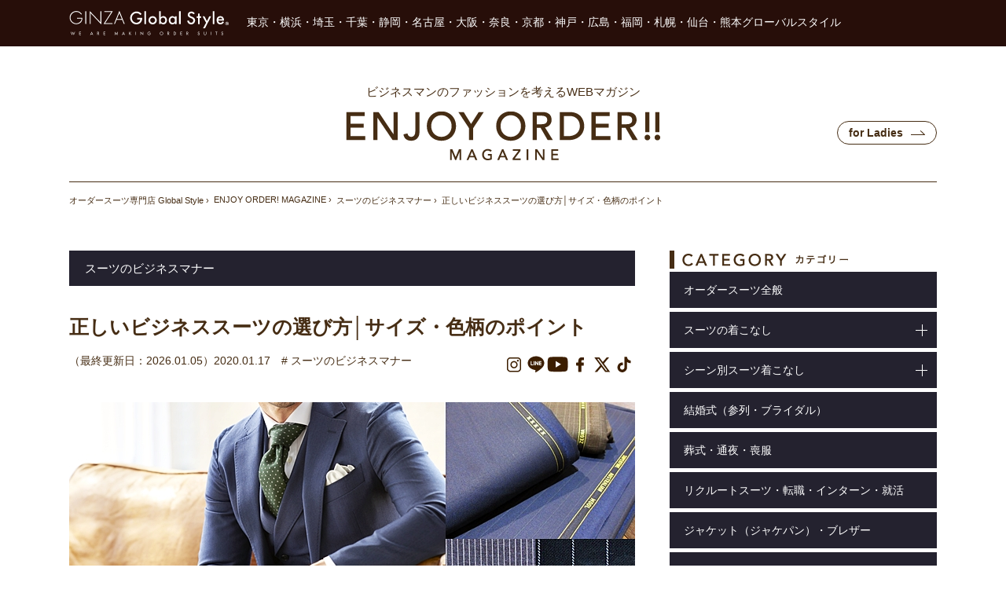

--- FILE ---
content_type: text/html; charset=UTF-8
request_url: https://www.global-style.jp/enjoy-order/?p=6133
body_size: 55264
content:
<!DOCTYPE HTML>
<html lang="ja-JP">
<head prefix="og: http://ogp.me/ns# fb: http://ogp.me/ns/fb# article: http://ogp.me/ns/article#">

<!-- Google Tag Manager -->
<script>(function(w,d,s,l,i){w[l]=w[l]||[];w[l].push({'gtm.start':
new Date().getTime(),event:'gtm.js'});var f=d.getElementsByTagName(s)[0],
j=d.createElement(s),dl=l!='dataLayer'?'&l='+l:'';j.async=true;j.src=
'https://www.googletagmanager.com/gtm.js?id='+i+dl;f.parentNode.insertBefore(j,f);
})(window,document,'script','dataLayer','GTM-NKRBH55');</script>
<!-- End Google Tag Manager -->
<meta http-equiv="X-UA-Compatible" content="IE=edge,chrome=1">
<meta http-equiv="pragma" content="no-cache">
<meta charset="utf-8">

<meta name="viewport" content="width=device-width, initial-scale=1">
<meta name="SKYPE_TOOLBAR" content="SKYPE_TOOLBAR_PARSER_COMPATIBLE">
<meta name="format-detection" content="telephone=no">


<link rel="stylesheet" href="/enjoy-order/common/css/style.css?t=1761812424">
<link rel="stylesheet" href="/enjoy-order/common/css/responsiveslides.css">
<link rel="stylesheet" href="/enjoy-order/common/css/slick.css">
<link rel="stylesheet" href="/enjoy-order/common/css/single.css?t=1761812607">
<link rel="stylesheet" rel="dns-prefetch" href="//fonts.googleapis.com/css?family=Roboto"type="text/css">
<!--[if lt IE 9]>
<script src="https://cdn.jsdelivr.net/html5shiv/3.7.2/html5shiv.min.js" defer></script>
<script src="https://cdnjs.cloudflare.com/ajax/libs/respond.js/1.4.2/respond.min.js" defer></script>
<![endif]-->
<script src="https://ajax.googleapis.com/ajax/libs/jquery/1.11.1/jquery.min.js"></script>
<script>
window.jQuery || document.write('<script src="/enjoy-order/common/js/jquery-1.11.1.min.js"><\/script>')
</script>

<script type="application/ld+json">
{
  "@context": "https://schema.org",
  "@type": "BlogPosting",
  "headline": "正しいビジネススーツの選び方│サイズ・色柄のポイント",
  "datePublished": "2020-01-17T13:10:25+0900",
  "dateModified": "2026-01-05T11:51:07+09:00",
  "Author": {
    "@type": "Organization",
    "name": "グローバルスタイル"
  },
    "image": [
    "https://www.global-style.jp/enjoy-order/wp-content/uploads/2017/01/How-to-choose-a-business-suit20200116-TOP.jpg"
   ]}
</script>


		<!-- All in One SEO 4.5.4 - aioseo.com -->
		<title>正しいビジネススーツの選び方│サイズ・色柄のポイント - ENJOY ORDER Magazine</title>
		<meta name="description" content="ビジネスマンにとってスーツが与える印象は重要！ 見た目の印象についての例え話を1つ。1人の営業の方は、ビシッと" />
		<meta name="robots" content="max-image-preview:large" />
		<link rel="canonical" href="https://www.global-style.jp/enjoy-order/?p=6133" />
		<meta name="generator" content="All in One SEO (AIOSEO) 4.5.4" />
		<meta property="og:locale" content="ja_JP" />
		<meta property="og:site_name" content="ENJOY ORDER Magazine - ビジネスマンのファッションを考えるWEBマガジン" />
		<meta property="og:type" content="article" />
		<meta property="og:title" content="正しいビジネススーツの選び方│サイズ・色柄のポイント - ENJOY ORDER Magazine" />
		<meta property="og:description" content="ビジネスマンにとってスーツが与える印象は重要！ 見た目の印象についての例え話を1つ。1人の営業の方は、ビシッと" />
		<meta property="og:url" content="https://www.global-style.jp/enjoy-order/?p=6133" />
		<meta property="article:published_time" content="2020-01-17T04:10:25+00:00" />
		<meta property="article:modified_time" content="1970-01-01T00:00:00+00:00" />
		<meta name="twitter:card" content="summary_large_image" />
		<meta name="twitter:title" content="正しいビジネススーツの選び方│サイズ・色柄のポイント - ENJOY ORDER Magazine" />
		<meta name="twitter:description" content="ビジネスマンにとってスーツが与える印象は重要！ 見た目の印象についての例え話を1つ。1人の営業の方は、ビシッと" />
		<script type="application/ld+json" class="aioseo-schema">
			{"@context":"https:\/\/schema.org","@graph":[{"@type":"BlogPosting","@id":"https:\/\/www.global-style.jp\/enjoy-order\/?p=6133#blogposting","name":"\u6b63\u3057\u3044\u30d3\u30b8\u30cd\u30b9\u30b9\u30fc\u30c4\u306e\u9078\u3073\u65b9\u2502\u30b5\u30a4\u30ba\u30fb\u8272\u67c4\u306e\u30dd\u30a4\u30f3\u30c8 - ENJOY ORDER Magazine","headline":"\u6b63\u3057\u3044\u30d3\u30b8\u30cd\u30b9\u30b9\u30fc\u30c4\u306e\u9078\u3073\u65b9\u2502\u30b5\u30a4\u30ba\u30fb\u8272\u67c4\u306e\u30dd\u30a4\u30f3\u30c8","author":{"@id":"https:\/\/www.global-style.jp\/enjoy-order\/?author=1#author"},"publisher":{"@id":"https:\/\/www.global-style.jp\/enjoy-order\/#organization"},"image":{"@type":"ImageObject","url":"https:\/\/www.global-style.jp\/enjoy-order\/wp-content\/uploads\/2017\/01\/How-to-choose-a-business-suit20200116-TOP.jpg","width":720,"height":523},"datePublished":"2020-01-17T13:10:25+09:00","dateModified":"2026-01-05T11:51:07+09:00","inLanguage":"ja","mainEntityOfPage":{"@id":"https:\/\/www.global-style.jp\/enjoy-order\/?p=6133#webpage"},"isPartOf":{"@id":"https:\/\/www.global-style.jp\/enjoy-order\/?p=6133#webpage"},"articleSection":"\u30b9\u30fc\u30c4\u306e\u30d3\u30b8\u30cd\u30b9\u30de\u30ca\u30fc, \u30bb\u30ec\u30e2\u30cb\u30fc\u30b9\u30fc\u30c4(\u7236\u89aa\u30fb\u30de\u30de)"},{"@type":"BreadcrumbList","@id":"https:\/\/www.global-style.jp\/enjoy-order\/?p=6133#breadcrumblist","itemListElement":[{"@type":"ListItem","@id":"https:\/\/www.global-style.jp\/enjoy-order\/#listItem","position":1,"name":"\u5bb6","item":"https:\/\/www.global-style.jp\/enjoy-order\/","nextItem":"https:\/\/www.global-style.jp\/enjoy-order\/?p=6133#listItem"},{"@type":"ListItem","@id":"https:\/\/www.global-style.jp\/enjoy-order\/?p=6133#listItem","position":2,"name":"\u6b63\u3057\u3044\u30d3\u30b8\u30cd\u30b9\u30b9\u30fc\u30c4\u306e\u9078\u3073\u65b9\u2502\u30b5\u30a4\u30ba\u30fb\u8272\u67c4\u306e\u30dd\u30a4\u30f3\u30c8","previousItem":"https:\/\/www.global-style.jp\/enjoy-order\/#listItem"}]},{"@type":"Organization","@id":"https:\/\/www.global-style.jp\/enjoy-order\/#organization","name":"ENJOY ORDER Magazine","url":"https:\/\/www.global-style.jp\/enjoy-order\/"},{"@type":"Person","@id":"https:\/\/www.global-style.jp\/enjoy-order\/?author=1#author","url":"https:\/\/www.global-style.jp\/enjoy-order\/?author=1","name":"womadmin","image":{"@type":"ImageObject","@id":"https:\/\/www.global-style.jp\/enjoy-order\/?p=6133#authorImage","url":"https:\/\/secure.gravatar.com\/avatar\/f19068eebc6b6266d6a5f1ca75650bdd?s=96&d=mm&r=g","width":96,"height":96,"caption":"womadmin"}},{"@type":"WebPage","@id":"https:\/\/www.global-style.jp\/enjoy-order\/?p=6133#webpage","url":"https:\/\/www.global-style.jp\/enjoy-order\/?p=6133","name":"\u6b63\u3057\u3044\u30d3\u30b8\u30cd\u30b9\u30b9\u30fc\u30c4\u306e\u9078\u3073\u65b9\u2502\u30b5\u30a4\u30ba\u30fb\u8272\u67c4\u306e\u30dd\u30a4\u30f3\u30c8 - ENJOY ORDER Magazine","description":"\u30d3\u30b8\u30cd\u30b9\u30de\u30f3\u306b\u3068\u3063\u3066\u30b9\u30fc\u30c4\u304c\u4e0e\u3048\u308b\u5370\u8c61\u306f\u91cd\u8981\uff01 \u898b\u305f\u76ee\u306e\u5370\u8c61\u306b\u3064\u3044\u3066\u306e\u4f8b\u3048\u8a71\u30921\u3064\u30021\u4eba\u306e\u55b6\u696d\u306e\u65b9\u306f\u3001\u30d3\u30b7\u30c3\u3068","inLanguage":"ja","isPartOf":{"@id":"https:\/\/www.global-style.jp\/enjoy-order\/#website"},"breadcrumb":{"@id":"https:\/\/www.global-style.jp\/enjoy-order\/?p=6133#breadcrumblist"},"author":{"@id":"https:\/\/www.global-style.jp\/enjoy-order\/?author=1#author"},"creator":{"@id":"https:\/\/www.global-style.jp\/enjoy-order\/?author=1#author"},"image":{"@type":"ImageObject","url":"https:\/\/www.global-style.jp\/enjoy-order\/wp-content\/uploads\/2017\/01\/How-to-choose-a-business-suit20200116-TOP.jpg","@id":"https:\/\/www.global-style.jp\/enjoy-order\/?p=6133\/#mainImage","width":720,"height":523},"primaryImageOfPage":{"@id":"https:\/\/www.global-style.jp\/enjoy-order\/?p=6133#mainImage"},"datePublished":"2020-01-17T13:10:25+09:00","dateModified":"2026-01-05T11:51:07+09:00"},{"@type":"WebSite","@id":"https:\/\/www.global-style.jp\/enjoy-order\/#website","url":"https:\/\/www.global-style.jp\/enjoy-order\/","name":"ENJOY ORDER Magazine","description":"\u30d3\u30b8\u30cd\u30b9\u30de\u30f3\u306e\u30d5\u30a1\u30c3\u30b7\u30e7\u30f3\u3092\u8003\u3048\u308bWEB\u30de\u30ac\u30b8\u30f3","inLanguage":"ja","publisher":{"@id":"https:\/\/www.global-style.jp\/enjoy-order\/#organization"}}]}
		</script>
		<!-- All in One SEO -->

<style id='classic-theme-styles-inline-css' type='text/css'>
/*! This file is auto-generated */
.wp-block-button__link{color:#fff;background-color:#32373c;border-radius:9999px;box-shadow:none;text-decoration:none;padding:calc(.667em + 2px) calc(1.333em + 2px);font-size:1.125em}.wp-block-file__button{background:#32373c;color:#fff;text-decoration:none}
</style>
<style id='global-styles-inline-css' type='text/css'>
body{--wp--preset--color--black: #000000;--wp--preset--color--cyan-bluish-gray: #abb8c3;--wp--preset--color--white: #ffffff;--wp--preset--color--pale-pink: #f78da7;--wp--preset--color--vivid-red: #cf2e2e;--wp--preset--color--luminous-vivid-orange: #ff6900;--wp--preset--color--luminous-vivid-amber: #fcb900;--wp--preset--color--light-green-cyan: #7bdcb5;--wp--preset--color--vivid-green-cyan: #00d084;--wp--preset--color--pale-cyan-blue: #8ed1fc;--wp--preset--color--vivid-cyan-blue: #0693e3;--wp--preset--color--vivid-purple: #9b51e0;--wp--preset--gradient--vivid-cyan-blue-to-vivid-purple: linear-gradient(135deg,rgba(6,147,227,1) 0%,rgb(155,81,224) 100%);--wp--preset--gradient--light-green-cyan-to-vivid-green-cyan: linear-gradient(135deg,rgb(122,220,180) 0%,rgb(0,208,130) 100%);--wp--preset--gradient--luminous-vivid-amber-to-luminous-vivid-orange: linear-gradient(135deg,rgba(252,185,0,1) 0%,rgba(255,105,0,1) 100%);--wp--preset--gradient--luminous-vivid-orange-to-vivid-red: linear-gradient(135deg,rgba(255,105,0,1) 0%,rgb(207,46,46) 100%);--wp--preset--gradient--very-light-gray-to-cyan-bluish-gray: linear-gradient(135deg,rgb(238,238,238) 0%,rgb(169,184,195) 100%);--wp--preset--gradient--cool-to-warm-spectrum: linear-gradient(135deg,rgb(74,234,220) 0%,rgb(151,120,209) 20%,rgb(207,42,186) 40%,rgb(238,44,130) 60%,rgb(251,105,98) 80%,rgb(254,248,76) 100%);--wp--preset--gradient--blush-light-purple: linear-gradient(135deg,rgb(255,206,236) 0%,rgb(152,150,240) 100%);--wp--preset--gradient--blush-bordeaux: linear-gradient(135deg,rgb(254,205,165) 0%,rgb(254,45,45) 50%,rgb(107,0,62) 100%);--wp--preset--gradient--luminous-dusk: linear-gradient(135deg,rgb(255,203,112) 0%,rgb(199,81,192) 50%,rgb(65,88,208) 100%);--wp--preset--gradient--pale-ocean: linear-gradient(135deg,rgb(255,245,203) 0%,rgb(182,227,212) 50%,rgb(51,167,181) 100%);--wp--preset--gradient--electric-grass: linear-gradient(135deg,rgb(202,248,128) 0%,rgb(113,206,126) 100%);--wp--preset--gradient--midnight: linear-gradient(135deg,rgb(2,3,129) 0%,rgb(40,116,252) 100%);--wp--preset--font-size--small: 13px;--wp--preset--font-size--medium: 20px;--wp--preset--font-size--large: 36px;--wp--preset--font-size--x-large: 42px;--wp--preset--spacing--20: 0.44rem;--wp--preset--spacing--30: 0.67rem;--wp--preset--spacing--40: 1rem;--wp--preset--spacing--50: 1.5rem;--wp--preset--spacing--60: 2.25rem;--wp--preset--spacing--70: 3.38rem;--wp--preset--spacing--80: 5.06rem;--wp--preset--shadow--natural: 6px 6px 9px rgba(0, 0, 0, 0.2);--wp--preset--shadow--deep: 12px 12px 50px rgba(0, 0, 0, 0.4);--wp--preset--shadow--sharp: 6px 6px 0px rgba(0, 0, 0, 0.2);--wp--preset--shadow--outlined: 6px 6px 0px -3px rgba(255, 255, 255, 1), 6px 6px rgba(0, 0, 0, 1);--wp--preset--shadow--crisp: 6px 6px 0px rgba(0, 0, 0, 1);}:where(.is-layout-flex){gap: 0.5em;}:where(.is-layout-grid){gap: 0.5em;}body .is-layout-flow > .alignleft{float: left;margin-inline-start: 0;margin-inline-end: 2em;}body .is-layout-flow > .alignright{float: right;margin-inline-start: 2em;margin-inline-end: 0;}body .is-layout-flow > .aligncenter{margin-left: auto !important;margin-right: auto !important;}body .is-layout-constrained > .alignleft{float: left;margin-inline-start: 0;margin-inline-end: 2em;}body .is-layout-constrained > .alignright{float: right;margin-inline-start: 2em;margin-inline-end: 0;}body .is-layout-constrained > .aligncenter{margin-left: auto !important;margin-right: auto !important;}body .is-layout-constrained > :where(:not(.alignleft):not(.alignright):not(.alignfull)){max-width: var(--wp--style--global--content-size);margin-left: auto !important;margin-right: auto !important;}body .is-layout-constrained > .alignwide{max-width: var(--wp--style--global--wide-size);}body .is-layout-flex{display: flex;}body .is-layout-flex{flex-wrap: wrap;align-items: center;}body .is-layout-flex > *{margin: 0;}body .is-layout-grid{display: grid;}body .is-layout-grid > *{margin: 0;}:where(.wp-block-columns.is-layout-flex){gap: 2em;}:where(.wp-block-columns.is-layout-grid){gap: 2em;}:where(.wp-block-post-template.is-layout-flex){gap: 1.25em;}:where(.wp-block-post-template.is-layout-grid){gap: 1.25em;}.has-black-color{color: var(--wp--preset--color--black) !important;}.has-cyan-bluish-gray-color{color: var(--wp--preset--color--cyan-bluish-gray) !important;}.has-white-color{color: var(--wp--preset--color--white) !important;}.has-pale-pink-color{color: var(--wp--preset--color--pale-pink) !important;}.has-vivid-red-color{color: var(--wp--preset--color--vivid-red) !important;}.has-luminous-vivid-orange-color{color: var(--wp--preset--color--luminous-vivid-orange) !important;}.has-luminous-vivid-amber-color{color: var(--wp--preset--color--luminous-vivid-amber) !important;}.has-light-green-cyan-color{color: var(--wp--preset--color--light-green-cyan) !important;}.has-vivid-green-cyan-color{color: var(--wp--preset--color--vivid-green-cyan) !important;}.has-pale-cyan-blue-color{color: var(--wp--preset--color--pale-cyan-blue) !important;}.has-vivid-cyan-blue-color{color: var(--wp--preset--color--vivid-cyan-blue) !important;}.has-vivid-purple-color{color: var(--wp--preset--color--vivid-purple) !important;}.has-black-background-color{background-color: var(--wp--preset--color--black) !important;}.has-cyan-bluish-gray-background-color{background-color: var(--wp--preset--color--cyan-bluish-gray) !important;}.has-white-background-color{background-color: var(--wp--preset--color--white) !important;}.has-pale-pink-background-color{background-color: var(--wp--preset--color--pale-pink) !important;}.has-vivid-red-background-color{background-color: var(--wp--preset--color--vivid-red) !important;}.has-luminous-vivid-orange-background-color{background-color: var(--wp--preset--color--luminous-vivid-orange) !important;}.has-luminous-vivid-amber-background-color{background-color: var(--wp--preset--color--luminous-vivid-amber) !important;}.has-light-green-cyan-background-color{background-color: var(--wp--preset--color--light-green-cyan) !important;}.has-vivid-green-cyan-background-color{background-color: var(--wp--preset--color--vivid-green-cyan) !important;}.has-pale-cyan-blue-background-color{background-color: var(--wp--preset--color--pale-cyan-blue) !important;}.has-vivid-cyan-blue-background-color{background-color: var(--wp--preset--color--vivid-cyan-blue) !important;}.has-vivid-purple-background-color{background-color: var(--wp--preset--color--vivid-purple) !important;}.has-black-border-color{border-color: var(--wp--preset--color--black) !important;}.has-cyan-bluish-gray-border-color{border-color: var(--wp--preset--color--cyan-bluish-gray) !important;}.has-white-border-color{border-color: var(--wp--preset--color--white) !important;}.has-pale-pink-border-color{border-color: var(--wp--preset--color--pale-pink) !important;}.has-vivid-red-border-color{border-color: var(--wp--preset--color--vivid-red) !important;}.has-luminous-vivid-orange-border-color{border-color: var(--wp--preset--color--luminous-vivid-orange) !important;}.has-luminous-vivid-amber-border-color{border-color: var(--wp--preset--color--luminous-vivid-amber) !important;}.has-light-green-cyan-border-color{border-color: var(--wp--preset--color--light-green-cyan) !important;}.has-vivid-green-cyan-border-color{border-color: var(--wp--preset--color--vivid-green-cyan) !important;}.has-pale-cyan-blue-border-color{border-color: var(--wp--preset--color--pale-cyan-blue) !important;}.has-vivid-cyan-blue-border-color{border-color: var(--wp--preset--color--vivid-cyan-blue) !important;}.has-vivid-purple-border-color{border-color: var(--wp--preset--color--vivid-purple) !important;}.has-vivid-cyan-blue-to-vivid-purple-gradient-background{background: var(--wp--preset--gradient--vivid-cyan-blue-to-vivid-purple) !important;}.has-light-green-cyan-to-vivid-green-cyan-gradient-background{background: var(--wp--preset--gradient--light-green-cyan-to-vivid-green-cyan) !important;}.has-luminous-vivid-amber-to-luminous-vivid-orange-gradient-background{background: var(--wp--preset--gradient--luminous-vivid-amber-to-luminous-vivid-orange) !important;}.has-luminous-vivid-orange-to-vivid-red-gradient-background{background: var(--wp--preset--gradient--luminous-vivid-orange-to-vivid-red) !important;}.has-very-light-gray-to-cyan-bluish-gray-gradient-background{background: var(--wp--preset--gradient--very-light-gray-to-cyan-bluish-gray) !important;}.has-cool-to-warm-spectrum-gradient-background{background: var(--wp--preset--gradient--cool-to-warm-spectrum) !important;}.has-blush-light-purple-gradient-background{background: var(--wp--preset--gradient--blush-light-purple) !important;}.has-blush-bordeaux-gradient-background{background: var(--wp--preset--gradient--blush-bordeaux) !important;}.has-luminous-dusk-gradient-background{background: var(--wp--preset--gradient--luminous-dusk) !important;}.has-pale-ocean-gradient-background{background: var(--wp--preset--gradient--pale-ocean) !important;}.has-electric-grass-gradient-background{background: var(--wp--preset--gradient--electric-grass) !important;}.has-midnight-gradient-background{background: var(--wp--preset--gradient--midnight) !important;}.has-small-font-size{font-size: var(--wp--preset--font-size--small) !important;}.has-medium-font-size{font-size: var(--wp--preset--font-size--medium) !important;}.has-large-font-size{font-size: var(--wp--preset--font-size--large) !important;}.has-x-large-font-size{font-size: var(--wp--preset--font-size--x-large) !important;}
.wp-block-navigation a:where(:not(.wp-element-button)){color: inherit;}
:where(.wp-block-post-template.is-layout-flex){gap: 1.25em;}:where(.wp-block-post-template.is-layout-grid){gap: 1.25em;}
:where(.wp-block-columns.is-layout-flex){gap: 2em;}:where(.wp-block-columns.is-layout-grid){gap: 2em;}
.wp-block-pullquote{font-size: 1.5em;line-height: 1.6;}
</style>
<link rel='stylesheet' id='wordpress-popular-posts-css-css' href='https://www.global-style.jp/enjoy-order/wp-content/plugins/wordpress-popular-posts/assets/css/wpp.css?ver=6.3.4' type='text/css' media='all' />
<script type="application/json" id="wpp-json">

{"sampling_active":1,"sampling_rate":50,"ajax_url":"https:\/\/www.global-style.jp\/enjoy-order\/index.php?rest_route=\/wordpress-popular-posts\/v1\/popular-posts","api_url":"https:\/\/www.global-style.jp\/enjoy-order\/index.php?rest_route=\/wordpress-popular-posts","ID":6133,"token":"3c93d205de","lang":0,"debug":0}

</script>
<script type="text/javascript" src="https://www.global-style.jp/enjoy-order/wp-content/plugins/wordpress-popular-posts/assets/js/wpp.min.js?ver=6.3.4" id="wpp-js-js"></script>
<link rel="https://api.w.org/" href="https://www.global-style.jp/enjoy-order/index.php?rest_route=/" /><link rel="alternate" type="application/json" href="https://www.global-style.jp/enjoy-order/index.php?rest_route=/wp/v2/posts/6133" /><link rel='shortlink' href='https://www.global-style.jp/enjoy-order/?p=6133' />
<link rel="alternate" type="application/json+oembed" href="https://www.global-style.jp/enjoy-order/index.php?rest_route=%2Foembed%2F1.0%2Fembed&#038;url=https%3A%2F%2Fwww.global-style.jp%2Fenjoy-order%2F%3Fp%3D6133" />
<link rel="alternate" type="text/xml+oembed" href="https://www.global-style.jp/enjoy-order/index.php?rest_route=%2Foembed%2F1.0%2Fembed&#038;url=https%3A%2F%2Fwww.global-style.jp%2Fenjoy-order%2F%3Fp%3D6133&#038;format=xml" />
            <style id="wpp-loading-animation-styles">@-webkit-keyframes bgslide{from{background-position-x:0}to{background-position-x:-200%}}@keyframes bgslide{from{background-position-x:0}to{background-position-x:-200%}}.wpp-widget-placeholder,.wpp-widget-block-placeholder,.wpp-shortcode-placeholder{margin:0 auto;width:60px;height:3px;background:#dd3737;background:linear-gradient(90deg,#dd3737 0%,#571313 10%,#dd3737 100%);background-size:200% auto;border-radius:3px;-webkit-animation:bgslide 1s infinite linear;animation:bgslide 1s infinite linear}</style>
            
</head>
<body>
<!-- Google Tag Manager (noscript) -->
<noscript><iframe src="https://www.googletagmanager.com/ns.html?id=GTM-NKRBH55"
height="0" width="0" style="display:none;visibility:hidden"></iframe></noscript>
<!-- End Google Tag Manager (noscript) -->

<header>

<div class="pc">
	<div id="header-top">
		<div class="inner">
		<a href="https://www.global-style.jp/" target="blank"><svg class="icon_style"><use xlink:href="/common/img/header-common.svg?t=92#logo"/></svg></a>東京・横浜・埼玉・千葉・静岡・名古屋・大阪・奈良・京都・神戸・広島・福岡・札幌・仙台・熊本グローバルスタイル
		</div>
	</div>
	
	<div id="header-bottom" class="inner">
  	<h2 class="magazine-title">
  	<span>ビジネスマンのファッションを考えるWEBマガジン</span>
  	<a href="/enjoy-order/"><img src="/enjoy-order/common/img/title.png" alt="ENJOY ORDER! MAGAZINE"></a>
	</h2>
  	<ul id="header-about">
		<li><a href="/enjoy-order-ladies/" class="ladies en">for Ladies</a></li>
	</ul>
	</div>
</div>

<div class="sp" id="sp-header">
  <div id="sp-header-top">
    <a href="/enjoy-order/"><img src="/enjoy-order/common/img/header-logo.svg" alt="ENJOY ORDER! MAGAZINE"></a>
  </div>
  <div id="sp-head-bottom">
    <ul id="sp-nav">
      <li><a href="/"><img src="/enjoy-order/common/img/menu01.svg" alt=""><span class="txt">公式TOP</span></a></li>
      <li id="sp-nav-category"><a><img src="/enjoy-order/common/img/menu02.svg" alt=""><span class="txt">記事カテゴリ</span></a>
        <ul class="child">
<li><a href="/enjoy-order/?cat=55">オーダースーツ全般</a><i class="a"></i></li><li class="parent"><span class="nosc">スーツの着こなし<span></span></span></li><ul class="sm-child"><li class="child"><a href="/enjoy-order/?cat=82">スーツの種類</a><i class="a"></i></li><li class="child"><a href="/enjoy-order/?cat=63">スーツのカラー・デザイン</a><i class="a"></i></li><li class="child"><a href="/enjoy-order/?cat=80">スーツのビジネスマナー</a><i class="a"></i></li><li class="child"><a href="/enjoy-order/?cat=64">スーツのお手入れ方法</a><i class="a"></i></li><li class="child"><a href="/enjoy-order/?cat=65">スーツ生地のブランド</a><i class="a"></i></li><li class="child"><a href="/enjoy-order/?cat=66">スーツ生地・素材</a><i class="a"></i></li></ul></li><li class="parent"><span class="nosc">シーン別スーツ着こなし<span></span></span></li><ul class="sm-child"><li class="child"><a href="/enjoy-order/?cat=71">シーン別スーツ（年代別）</a><i class="a"></i></li><li class="child"><a href="/enjoy-order/?cat=56">シーン別スーツ（フォーマル・礼服）</a><i class="a"></i></li><li class="child"><a href="/enjoy-order/?cat=73">シーン別スーツ（入学式・卒業式・成人式）</a><i class="a"></i></li><li class="child"><a href="/enjoy-order/?cat=85">シーン別スーツ（イベント・パーティー・タキシード）</a><i class="a"></i></li><li class="child"><a href="/enjoy-order/?cat=84">シーン別スーツ（婚活・デート）</a><i class="a"></i></li><li class="child"><a href="/enjoy-order/?cat=74">シーン別スーツ（春夏秋冬・クールビズ）</a><i class="a"></i></li><li class="child"><a href="/enjoy-order/?cat=75">シーン別スーツ（映画・ドラマ・話題）</a><i class="a"></i></li><li class="child"><a href="/enjoy-order/?cat=76">シーン別スーツ（地域・エリア）</a><i class="a"></i></li></ul></li><li><a href="/enjoy-order/?cat=72">結婚式（参列・ブライダル）</a><i class="a"></i></li><li><a href="/enjoy-order/?cat=83">葬式・通夜・喪服</a><i class="a"></i></li><li><a href="/enjoy-order/?cat=57">リクルートスーツ・転職・インターン・就活</a><i class="a"></i></li><li><a href="/enjoy-order/?cat=58">ジャケット（ジャケパン）・ブレザー</a><i class="a"></i></li><li><a href="/enjoy-order/?cat=60">スマートカジュアル・オフィスカジュアル</a><i class="a"></i></li><li><a href="/enjoy-order/?cat=61">シャツ・インナー</a><i class="a"></i></li><li><a href="/enjoy-order/?cat=59">コート全般</a><i class="a"></i></li><li><a href="/enjoy-order/?cat=67">ネクタイ・チーフ・カフス・ベルト・帽子</a><i class="a"></i></li><li><a href="/enjoy-order/?cat=68">革靴・靴下・リュック・かばん・時計</a><i class="a"></i></li><li><a href="/enjoy-order/?cat=69">ニット・タートルネック・カーディガン</a><i class="a"></i></li><li><a href="/enjoy-order/?cat=77">その他</a><i class="a"></i></li>
        </ul>
      </li>
      <li><a href="/style-book/"><img src="/enjoy-order/common/img/menu03.svg" alt=""><span class="txt">スーツ着こなし</span></a></li>
      <li><a href="/fair/"><img src="/enjoy-order/common/img/menu04.svg" alt=""><span class="txt">フェア情報</span></a></li>
      <li><a href=""><img src="/enjoy-order/common/img/menu05.svg" alt="" id="sp-header-search-btn"><span class="txt">検索</span></a></li>
      <li id="sp-menu-btn"><span class="bg"><span></span></span><span class="txt">メニュー</span></li>
    </ul>
    <div id="sp-header-search">
    <form method="get" action="https://www.global-style.jp/enjoy-order/" id="sp-header-search">
      <div class="search-row">
      <input type="text" name="s" value="" placeholder="検索"><span class="icon"><img src="/enjoy-order/common/img/menu05.svg" alt=""></span>
      </div>
      <div class="close"></div>
    </form>
    </div>
  </div>
</div>

<div class="sp" id="sp-site-title">
  	<h2 class="magazine-title">
  	<span>ビジネスマンのファッションを考えるWEBマガジン</span>
  	<a href="/enjoy-order/"><img src="/enjoy-order/common/img/title.png" alt="ENJOY ORDER! MAGAZINE"></a>
	</h2>
  </div>
</header>

<div class="breadcrumb pc">
  <div class="inner" itemscope itemtype="http://schema.org/BreadcrumbList">
  <span itemprop="itemListElement" itemscope itemtype="http://schema.org/ListItem"><a itemprop="item" href="/"><span itemprop="name">オーダースーツ専門店 Global Style</span></a><meta itemprop="position" content="1" /></span>
  <span itemprop="itemListElement" itemscope itemtype="http://schema.org/ListItem"><a itemprop="item" href="/enjoy-order/"><span itemprop="name">ENJOY ORDER! MAGAZINE</span></a><meta itemprop="position" content="2" /></span>

  <span itemprop="itemListElement" itemscope itemtype="http://schema.org/ListItem"><a itemprop="item" href="https://www.global-style.jp/enjoy-order/?cat=80"><span itemprop="name">スーツのビジネスマナー</span></a><meta itemprop="position" content="3" /></span>
  <span itemprop="itemListElement" itemscope itemtype="http://schema.org/ListItem"><span itemprop="name">正しいビジネススーツの選び方│サイズ・色柄のポイント</span><meta itemprop="position" content="4"></span>
  </div>
</div>

<div class="clearfix inner">
<main id="single">

	<article>
	<section>

	<!-- <h2><img src="/enjoy-order/common/img/vis-%e3%82%b9%e3%83%bc%e3%83%84%e3%81%ae%e3%83%93%e3%82%b8%e3%83%8d%e3%82%b9%e3%83%9e%e3%83%8a%e3%83%bc.jpg" alt="スーツのビジネスマナー"></h2> -->
  <h2 class="category-title">スーツのビジネスマナー</h2>
	<h1>正しいビジネススーツの選び方│サイズ・色柄のポイント</h1>
	<div class="date-cat clearfix">
		<span class="date">（最終更新日：2026.01.05）2020.01.17</span>
		<span class="cat"># スーツのビジネスマナー</span>
    <div class="sns">
        <ul class="">
          <li><a href="https://www.instagram.com/globalstyle_jp/" target="_blank"><img src="/enjoy-order/common/img/sns01.svg" alt=""></a></li>
          <li><a href="https://lin.ee/Wq1oxbL" target="_blank"><img src="/enjoy-order/common/img/sns02.svg" alt=""></a></li>
          <li><a href="https://www.youtube.com/@GlobalStyle" target="_blank"><img src="/enjoy-order/common/img/sns03.svg" alt=""></a></li>
          <li><a href="https://www.facebook.com/GlobalStyle.Suits/" target="_blank"><img src="/enjoy-order/common/img/sns04.svg" alt=""></a></li>
          <li><a href="https://x.com/GlobalStyle_JP" target="_blank"><img src="/enjoy-order/common/img/sns05.svg" alt=""></a></li>
          <li><a href="https://www.tiktok.com/@ginzaglobalstyle" target="_blank"><img src="/enjoy-order/common/img/sns06.svg" alt=""></a></li>
      </ul>
	  </div>
	</div>
	
	<div id="blog-body">

<p><center><img fetchpriority="high" decoding="async" class="aligncenter size-full wp-image-23405" src="https://www.global-style.jp/enjoy-order/wp-content/uploads/2017/01/How-to-choose-a-business-suit20200116-TOP.jpg" alt="正しいビジネススーツの選び方│サイズ・色柄のポイント" width="720" height="523" srcset="https://www.global-style.jp/enjoy-order/wp-content/uploads/2017/01/How-to-choose-a-business-suit20200116-TOP.jpg 720w, https://www.global-style.jp/enjoy-order/wp-content/uploads/2017/01/How-to-choose-a-business-suit20200116-TOP-400x291.jpg 400w" sizes="(max-width: 720px) 100vw, 720px" /></center></p>
<h3>ビジネスマンにとってスーツが与える印象は重要！</h3>
<p>見た目の印象についての例え話を1つ。<strong>1人の営業の方は、ビシッとスーツを着こなしているビジネスマン。もう1人の方は、ヨレヨレのスーツを着ているビジネスマンとします。さて、どちらの方の印象が良いでしょうか？</strong>当たり前のことかもしれませんが、前者の方が印象がいいですよね！少し極端ではありますが、このように、<span style="color: #0000ff;">身だしなみを整えることはビジネスにおいて重要</span>です。</p>
<p><center><img decoding="async" class="aligncenter size-full wp-image-23385" src="https://www.global-style.jp/enjoy-order/wp-content/uploads/2017/01/How-to-choose-a-business-suit20200116-1.jpg" alt="ビジネススーツ,身だしなみ" width="720" height="500" srcset="https://www.global-style.jp/enjoy-order/wp-content/uploads/2017/01/How-to-choose-a-business-suit20200116-1.jpg 720w, https://www.global-style.jp/enjoy-order/wp-content/uploads/2017/01/How-to-choose-a-business-suit20200116-1-400x278.jpg 400w" sizes="(max-width: 720px) 100vw, 720px" /></center>そこで今回は、ビジネススーツを選ぶ上で知っておきたい！<span style="color: #0000ff;"><strong>『スーツ(パンツ)のサイズ』『ビジネススーツの柄とカラー』『ビジネススーツのストライプ＆織柄』</strong></span>について見ていきながら、<span style="color: #0000ff;"><strong>アクティブなビジネスマンにもオススメの選び方</strong></span>をご紹介していきます。</p>
<p><center><img decoding="async" class="aligncenter size-full wp-image-23386" src="https://www.global-style.jp/enjoy-order/wp-content/uploads/2017/01/How-to-choose-a-business-suit20200116-2.jpg" alt="ビジネススーツ,オススメの選び方" width="720" height="500" srcset="https://www.global-style.jp/enjoy-order/wp-content/uploads/2017/01/How-to-choose-a-business-suit20200116-2.jpg 720w, https://www.global-style.jp/enjoy-order/wp-content/uploads/2017/01/How-to-choose-a-business-suit20200116-2-400x278.jpg 400w" sizes="(max-width: 720px) 100vw, 720px" /></center>&nbsp;</p>
<h3><strong>＜ 目次 ＞</strong><span style="font-size: small;"> -クリックすると各内容へ飛びます-</span></h3>
<p><strong>1.</strong> 　<a href="#自分に合ったサイズ">スーツを選ぶ時は自分に合ったサイズで！</a><br />
<strong>2.</strong> 　<a href="#パンツのシルエット">パンツのシルエットを綺麗に見せる！</a><br />
<strong>3.</strong> 　<a href="#柄とカラー">ビジネススーツの柄とカラー</a><br />
<strong>4.</strong> 　<a href="#ストライプ種類">ビジネススーツのストライプ種類</a><br />
<strong>5.</strong> 　<a href="#シャークスキン">ビジネススーツにオススメの『シャークスキン』</a><br />
<strong>6.</strong> 　<a href="#Global Style">ビジネススーツコレクション</a><br />
<strong>7.</strong> 　<a href="#ストレッチ素材">快適さに特化した素材「Super 2WAY Stretch」</a></p>
<p>&nbsp;</p>
<h3 id="自分に合ったサイズ">スーツを選ぶ時は自分に合ったサイズで！</h3>
<p>冒頭で触れたように、身だしなみを整えることで、見た目の印象も大きく変わってきます。特に、ビジネスシーンに欠かせない“スーツ”が与える印象は<span style="color: #0000ff;">サイズ感がとても重要</span>になります。場合によっては、会社内での雰囲気や大事な打ち合わせ時に悪影響を与えてしまうことも&#8230;</p>
<p>まずは<strong>自分に合ったサイズ感を知り、着用シーンや好みに合わせたスーツ選び</strong>を心掛けていくのが良いでしょう。</p>
<p><center><img loading="lazy" decoding="async" class="aligncenter size-full wp-image-12509" src="https://www.global-style.jp/enjoy-order/wp-content/uploads/2017/01/Business20171229-1.jpg" alt="自分に合ったサイズ感のシルエット" width="720" height="500" srcset="https://www.global-style.jp/enjoy-order/wp-content/uploads/2017/01/Business20171229-1.jpg 720w, https://www.global-style.jp/enjoy-order/wp-content/uploads/2017/01/Business20171229-1-400x278.jpg 400w" sizes="(max-width: 720px) 100vw, 720px" /></center>写真のように、サイズ感の違いで印象がここまで変わります。また、最近では<span style="color: #0000ff;">「〇〇ライン」など、シルエットにこだわった着こなしの提案</span>なども増えています。そのため、スーツのオシャレ要素としても大切です。</p>
<p><center><img loading="lazy" decoding="async" class="aligncenter size-full wp-image-23387" src="https://www.global-style.jp/enjoy-order/wp-content/uploads/2017/01/How-to-choose-a-business-suit20200116-3.jpg" alt="ビジネススーツ,シルエットにこだわった着こなし" width="720" height="500" srcset="https://www.global-style.jp/enjoy-order/wp-content/uploads/2017/01/How-to-choose-a-business-suit20200116-3.jpg 720w, https://www.global-style.jp/enjoy-order/wp-content/uploads/2017/01/How-to-choose-a-business-suit20200116-3-400x278.jpg 400w" sizes="(max-width: 720px) 100vw, 720px" /></center>自分に合ったサイズ感を知り、<span style="color: #0000ff;">スーツを選ぶ時に押さえておきたいのが“肩幅”と“着丈”</span>。<strong>肩幅は、ジャケットの肩山が、自分の肩の位置とジャストフィット</strong>しているのか、肩山に1㎝程のゆとりがあると良いでしょう。着丈は、ヒップが隠れる長さが良いとされていますが、最近は<strong>細身のスーツが人気の為、短くてもヒップが半分以上は見えない程度に</strong>。</p>
<p><center><img loading="lazy" decoding="async" class="aligncenter size-full wp-image-23388" src="https://www.global-style.jp/enjoy-order/wp-content/uploads/2017/01/How-to-choose-a-business-suit20200116-4.jpg" alt="オフィスカジュアル,ジャケパンスタイル" width="720" height="500" srcset="https://www.global-style.jp/enjoy-order/wp-content/uploads/2017/01/How-to-choose-a-business-suit20200116-4.jpg 720w, https://www.global-style.jp/enjoy-order/wp-content/uploads/2017/01/How-to-choose-a-business-suit20200116-4-400x278.jpg 400w" sizes="(max-width: 720px) 100vw, 720px" /></center>カジュアルなジャケパンスタイルでも、スラックスとのサイズ感の目安は同じになります。ベストを着用する場合は、ベルトにかかるくらいの長さだとスタイリッシュなシルエットにまとまります。</p>
<p><strong>▽自分に合ったサイズ感のアイテムの選び方について気になる方はこちら。</strong></p>
<p>■ 関連ページ：<a href="https://www.global-style.jp/enjoy-order/?p=56299">スーツはサイズ感が重要！アイテム別に正しい選び方を詳しく解説</a></p>
<div class='code-block code-block-1' style='margin: 8px 0; clear: both;'>
<center><a href="https://www.global-style.jp/"><img decoding="async" class="aligncenter wp-image-59570 size-large" src="https://www.global-style.jp/enjoy-order/wp-content/uploads/2025/09/61fff99b9badf3e4bf9ff92dc6d63d8f-720x148.png" alt="" width="90%" height="148" srcset="https://www.global-style.jp/enjoy-order/wp-content/uploads/2025/09/61fff99b9badf3e4bf9ff92dc6d63d8f-720x148.png 720w, https://www.global-style.jp/enjoy-order/wp-content/uploads/2025/09/61fff99b9badf3e4bf9ff92dc6d63d8f-400x82.png 400w, https://www.global-style.jp/enjoy-order/wp-content/uploads/2025/09/61fff99b9badf3e4bf9ff92dc6d63d8f.png 1177w" sizes="(max-width: 720px) 100vw, 720px" /></a></center></div>

<p>&nbsp;</p>
<h3 id="パンツのシルエット">パンツのシルエットを綺麗に見せる！</h3>
<p>“オシャレは足元から”と言われていますが、スーツにおいてもそうでしょう。いくらジャケットのサイズが合っていても、<strong>パンツの裾のシルエットが低くなってしまうと、それだけで残念な見た目</strong>になってしまいます。先程のサイズ感でも触れたように、昔は少し野暮ったく、太目のシルエットが多かったのですが、だんだんと細身のスーツが定着してきています。</p>
<p><center><img loading="lazy" decoding="async" class="aligncenter size-full wp-image-9884" src="https://www.global-style.jp/enjoy-order/wp-content/uploads/2017/07/Fashionable-suit20170712-12.jpg" alt="パンツの裾のシルエット" width="296" height="297" srcset="https://www.global-style.jp/enjoy-order/wp-content/uploads/2017/07/Fashionable-suit20170712-12.jpg 296w, https://www.global-style.jp/enjoy-order/wp-content/uploads/2017/07/Fashionable-suit20170712-12-150x150.jpg 150w" sizes="(max-width: 296px) 100vw, 296px" /></center><center>▲一般的には、靴を履いた時の裾がヒールの上から3～4㎝(標準の参考)▲</center><center><span style="font-size: small;">(引用：http://seniorlife50.com/)</span></center><br />
パンツを穿いた時に、<strong>気になるのがパンツのたるみ</strong>(クッション)。ノークッション・ハーフクッション・ワンクッションに分けられますが、<span style="color: #0000ff;">理想はたるみのないスッキリとしたシルエット</span>を心掛けると、脚長効果にもつながります。</p>
<p><center><a href="https://www.global-style.jp/enjoy-order/?attachment_id=56144"><img loading="lazy" decoding="async" class="aligncenter wp-image-56144 size-full" src="https://www.global-style.jp/enjoy-order/wp-content/uploads/2024/04/9b98e7b1efe4e107ddd98f79429e1c06-1.png" alt="" width="955" height="429" srcset="https://www.global-style.jp/enjoy-order/wp-content/uploads/2024/04/9b98e7b1efe4e107ddd98f79429e1c06-1.png 955w, https://www.global-style.jp/enjoy-order/wp-content/uploads/2024/04/9b98e7b1efe4e107ddd98f79429e1c06-1-400x180.png 400w, https://www.global-style.jp/enjoy-order/wp-content/uploads/2024/04/9b98e7b1efe4e107ddd98f79429e1c06-1-720x323.png 720w" sizes="(max-width: 955px) 100vw, 955px" /></a></center><br />
また、腰回りからのシルエットにも違いがあり、すっきりとシャープなシルエットの<strong>「①ノータック」</strong>、標準的なスリムすぎないシルエットの<strong>「②ワンタック」</strong>、ややゆとりのあるシルエットの<strong>「③ツータック」</strong>などがあります。ジャケット・パンツそれぞれのサイズ感も大切ですが、<span style="color: #0000ff;">トータルで見た時の印象</span>も大切にしていきましょう。</p>
<p><center><img loading="lazy" decoding="async" class="aligncenter size-full wp-image-23389" src="https://www.global-style.jp/enjoy-order/wp-content/uploads/2017/01/How-to-choose-a-business-suit20200116-5.jpg" alt="ノータック・ワンタック・ツータック" width="720" height="500" srcset="https://www.global-style.jp/enjoy-order/wp-content/uploads/2017/01/How-to-choose-a-business-suit20200116-5.jpg 720w, https://www.global-style.jp/enjoy-order/wp-content/uploads/2017/01/How-to-choose-a-business-suit20200116-5-400x278.jpg 400w" sizes="(max-width: 720px) 100vw, 720px" /></center><center>▲(右上から)①ノータック→②ワンタック→③ツータック▲</center><strong>▽スーツのタックの選び方について詳しく知りたい方はこちら。</strong></p>
<p>■ 関連ページ：<a href="https://www.global-style.jp/enjoy-order/?p=13703">スーツのタックとは何か？メリット・デメリットや自分に合う種類の選び方を紹介！</a></p>
<p>&nbsp;</p>
<h3 id="柄とカラー">ビジネススーツにオススメの柄とカラー</h3>
<p>スーツや<a href="https://www.global-style.jp/">オーダースーツ</a>の生地にはたくさんの柄があります。大きく分けると無地、ストライプ、チェック、そして織り柄。そして柄によって、シーンを選ばない無地、ピンストライプ・チョークストライプなどの細いストライプがあります。ビジネスシーンでは、定番の<span style="color: #0000ff;">「無地」「ストライプ」</span>2つの柄を抑えておくと良いでしょう。</p>
<p><center><img loading="lazy" decoding="async" class="aligncenter size-full wp-image-23390" src="https://www.global-style.jp/enjoy-order/wp-content/uploads/2017/01/How-to-choose-a-business-suit20200116-6.jpg" alt="ビジネススーツ,ネイビー無地,グレーストライプ" width="720" height="500" srcset="https://www.global-style.jp/enjoy-order/wp-content/uploads/2017/01/How-to-choose-a-business-suit20200116-6.jpg 720w, https://www.global-style.jp/enjoy-order/wp-content/uploads/2017/01/How-to-choose-a-business-suit20200116-6-400x278.jpg 400w" sizes="(max-width: 720px) 100vw, 720px" /></center>次にカラーについては、ネイビーやグレー、季節によってはブラウンを選ぶのが良いでしょう。今回は、一般的に着ている人が多い無地をカラー別で見ていきます。</p>
<p><strong>▼ネイビーカラー</strong><br />
色の濃淡によって印象が変わり、ビジネススーツの中でも最も定番カラーの1つになります。</p>
<p><center><img loading="lazy" decoding="async" class="aligncenter size-full wp-image-23391" src="https://www.global-style.jp/enjoy-order/wp-content/uploads/2017/01/How-to-choose-a-business-suit20200116-7.jpg" alt="ビジネススーツ,ネイビーのスリーピーススーツ" width="720" height="500" srcset="https://www.global-style.jp/enjoy-order/wp-content/uploads/2017/01/How-to-choose-a-business-suit20200116-7.jpg 720w, https://www.global-style.jp/enjoy-order/wp-content/uploads/2017/01/How-to-choose-a-business-suit20200116-7-400x278.jpg 400w" sizes="(max-width: 720px) 100vw, 720px" /></center><strong><br />
▼ グレーカラー</strong><br />
ネイビーの次に定番のカラ―。大人の落ち着いた男性を演出できます。</p>
<p><center><img loading="lazy" decoding="async" class="aligncenter size-full wp-image-23392" src="https://www.global-style.jp/enjoy-order/wp-content/uploads/2017/01/How-to-choose-a-business-suit20200116-8.jpg" alt="ビジネススーツ,グレーのスリーピーススーツ" width="720" height="500" srcset="https://www.global-style.jp/enjoy-order/wp-content/uploads/2017/01/How-to-choose-a-business-suit20200116-8.jpg 720w, https://www.global-style.jp/enjoy-order/wp-content/uploads/2017/01/How-to-choose-a-business-suit20200116-8-400x278.jpg 400w" sizes="(max-width: 720px) 100vw, 720px" /></center><strong><br />
▼ ブラウンカラー</strong><br />
温かみのある暖色系の1つとして、特に秋冬の訪れと共に人気が出てきます。</p>
<p><center><img loading="lazy" decoding="async" class="aligncenter size-full wp-image-23393" src="https://www.global-style.jp/enjoy-order/wp-content/uploads/2017/01/How-to-choose-a-business-suit20200116-9.jpg" alt="ビジネススーツ,ブラウンのシャドーストライプスーツ" width="720" height="500" srcset="https://www.global-style.jp/enjoy-order/wp-content/uploads/2017/01/How-to-choose-a-business-suit20200116-9.jpg 720w, https://www.global-style.jp/enjoy-order/wp-content/uploads/2017/01/How-to-choose-a-business-suit20200116-9-400x278.jpg 400w" sizes="(max-width: 720px) 100vw, 720px" /></center>&nbsp;</p>
<p><strong>▼ブラックカラー<br />
</strong>冠婚葬祭や就活のイメージのあるブラックは、ビジネスにでは着用時は注意しましょう。少し艶感を押さえた落ち着いた色柄を選ぶのが良いでしょう。パーティー用には華やかなモノがオススメ。</p>
<p><center><img loading="lazy" decoding="async" class="aligncenter size-full wp-image-23394" src="https://www.global-style.jp/enjoy-order/wp-content/uploads/2017/01/How-to-choose-a-business-suit20200116-10.jpg" alt="ビジネススーツ,ブラックカラースーツ,パーティー用のブラック" width="720" height="500" srcset="https://www.global-style.jp/enjoy-order/wp-content/uploads/2017/01/How-to-choose-a-business-suit20200116-10.jpg 720w, https://www.global-style.jp/enjoy-order/wp-content/uploads/2017/01/How-to-choose-a-business-suit20200116-10-400x278.jpg 400w" sizes="(max-width: 720px) 100vw, 720px" /></center>◇デザイン選びに困った時は無地に落ち着かせるのがオススメです。シーンを選ばず、ビジネスにもフォーマルにも活躍してくれる無地のスーツは、1着持っているだけで頼りになります◇</p>
<div class='code-block code-block-8' style='margin: 8px 0; clear: both;'>
<center><a href="https://www.global-style.jp/style-book/"><img decoding="async" class="aligncenter wp-image-59566 size-large" src="https://www.global-style.jp/enjoy-order/wp-content/uploads/2025/09/1b02c51187c6d2d7a139f0232dd89686-720x148.png" alt="" width="90%" height="148" srcset="https://www.global-style.jp/enjoy-order/wp-content/uploads/2025/09/1b02c51187c6d2d7a139f0232dd89686-720x148.png 720w, https://www.global-style.jp/enjoy-order/wp-content/uploads/2025/09/1b02c51187c6d2d7a139f0232dd89686-400x82.png 400w, https://www.global-style.jp/enjoy-order/wp-content/uploads/2025/09/1b02c51187c6d2d7a139f0232dd89686.png 1177w" sizes="(max-width: 720px) 100vw, 720px" /></a></center></div>

<p>&nbsp;</p>
<h3 id="ストライプ種類">おすすめのストライプ種類<br />
ビジネススーツにオススメのストライプは、間隔とデザインが大事！</h3>
<p>ビジネスシーンに着られるスーツの中でも定番的な柄の1つになります。ですが、ストライプには、ピンストライプや、ペンシルストライプ・チョークストライプなどデザインの種類が豊富なため様々な表情になります。ビジネスにおいては、あまり派手なスタイルはNG。特にストライプ柄は、その太さや間隔の違いで印象が変わってきます。</p>
<p><span style="color: #0000ff;">・ラインの間隔が狭く細いストライプは、繊細でドレッシー</span><br />
<span style="color: #0000ff;">・ラインの間隔が広く太いストライプは、華やかで力強い</span></p>
<p><center><img loading="lazy" decoding="async" class="aligncenter size-full wp-image-6150" src="https://www.global-style.jp/enjoy-order/wp-content/uploads/2016/12/Business201612296.jpg" alt="ストライプの種類,ブ太さの違いがあるストライプ柄の比較" width="720" height="500" srcset="https://www.global-style.jp/enjoy-order/wp-content/uploads/2016/12/Business201612296.jpg 720w, https://www.global-style.jp/enjoy-order/wp-content/uploads/2016/12/Business201612296-400x278.jpg 400w" sizes="(max-width: 720px) 100vw, 720px" /></center><br />
【太さの違いがあるストライプ柄の例】</p>
<p><strong>▼ ピン・ストライプ</strong><br />
ピンの頭を等間隔に並べたようなデザイン、白などの小さい点で構成されたストライプ。</p>
<p><center><img loading="lazy" decoding="async" class="aligncenter wp-image-23395 size-medium" src="https://www.global-style.jp/enjoy-order/wp-content/uploads/2017/01/How-to-choose-a-business-suit20200116-11-400x300.jpg" alt="ストライプの種類,ピンストライプ" width="400" height="300" srcset="https://www.global-style.jp/enjoy-order/wp-content/uploads/2017/01/How-to-choose-a-business-suit20200116-11-400x300.jpg 400w, https://www.global-style.jp/enjoy-order/wp-content/uploads/2017/01/How-to-choose-a-business-suit20200116-11.jpg 640w" sizes="(max-width: 400px) 100vw, 400px" /></center><strong><br />
▼ ペンシル・ストライプ</strong><br />
鉛筆で線を描いたような細さの等間隔で狭いストライプ。単色のものが一般的。チョークストライプより細く、輪郭がはっきりしている。</p>
<p><center><img loading="lazy" decoding="async" class="wp-image-23396 size-medium" src="https://www.global-style.jp/enjoy-order/wp-content/uploads/2017/01/How-to-choose-a-business-suit20200116-12-400x300.jpg" alt="ストライプの種類,ペンシルストライプ" width="400" height="300" srcset="https://www.global-style.jp/enjoy-order/wp-content/uploads/2017/01/How-to-choose-a-business-suit20200116-12-400x300.jpg 400w, https://www.global-style.jp/enjoy-order/wp-content/uploads/2017/01/How-to-choose-a-business-suit20200116-12.jpg 615w" sizes="(max-width: 400px) 100vw, 400px" /></center><strong><br />
▼ チョーク・ストライプ</strong><br />
黒・紺・グレーなどの濃色の地に、白いチョークで線を引いたような輪郭がかすれた感じのストライプ。ペンシルストライプより縞が太い。</p>
<p><center><img loading="lazy" decoding="async" class="aligncenter wp-image-23397 size-medium" src="https://www.global-style.jp/enjoy-order/wp-content/uploads/2017/01/How-to-choose-a-business-suit20200116-13-400x300.jpg" alt="ストライプの種類,チョークストライプ" width="400" height="300" srcset="https://www.global-style.jp/enjoy-order/wp-content/uploads/2017/01/How-to-choose-a-business-suit20200116-13-400x300.jpg 400w, https://www.global-style.jp/enjoy-order/wp-content/uploads/2017/01/How-to-choose-a-business-suit20200116-13.jpg 640w" sizes="(max-width: 400px) 100vw, 400px" /></center><br />
といったような印象の違いがあるため、ビジネスシーンによってデザインを使い分けたり、相手の受ける第一印象をも変えることが出来ます。ストライプでのスーツをご検討するときは、着ていくシーンを明確にし選ぶことが重要になります。</p>
<p>&nbsp;</p>
<h3>ストライプの中でも特にオススメしたいのが『シャドーストライプ』！</h3>
<p><center><img loading="lazy" decoding="async" class="aligncenter size-full wp-image-23398" src="https://www.global-style.jp/enjoy-order/wp-content/uploads/2017/01/How-to-choose-a-business-suit20200116-14.jpg" alt="ビジネススーツにオススメ,シャドーストライプの生地" width="720" height="500" srcset="https://www.global-style.jp/enjoy-order/wp-content/uploads/2017/01/How-to-choose-a-business-suit20200116-14.jpg 720w, https://www.global-style.jp/enjoy-order/wp-content/uploads/2017/01/How-to-choose-a-business-suit20200116-14-400x278.jpg 400w" sizes="(max-width: 720px) 100vw, 720px" /></center>シャドーストライプは、遠くからは無地に見えるほど薄く入ったラインのさり気なさが特徴です。そのため、<span style="color: #0000ff;">畏まったビジネススーツの場面でも比較的に着られやすい柄</span>になります。また、オシャレさも兼ね備えているのでオススメです。</p>
<p><center><img loading="lazy" decoding="async" class="aligncenter size-full wp-image-23399" src="https://www.global-style.jp/enjoy-order/wp-content/uploads/2017/01/How-to-choose-a-business-suit20200116-15.jpg" alt="ビジネススーツ,シャドーネイビーストライプスーツ,シャドーブラックストライプスーツ" width="720" height="500" srcset="https://www.global-style.jp/enjoy-order/wp-content/uploads/2017/01/How-to-choose-a-business-suit20200116-15.jpg 720w, https://www.global-style.jp/enjoy-order/wp-content/uploads/2017/01/How-to-choose-a-business-suit20200116-15-400x278.jpg 400w" sizes="(max-width: 720px) 100vw, 720px" /></center>&nbsp;</p>
<h3 id="シャークスキン">無地だけどお洒落な雰囲気を出せる、<br />
ビジネススーツにオススメの『シャークスキン』</h3>
<p><strong>▼ シャークスキンとは？</strong><br />
縦、横に白糸と色糸を1本ずつ交互に織った綾織。サメの肌のように見えるのが名前の由来。全体的にシャープな印象に仕上がるので、派手さはなく、たまには無地以外のスーツが欲しいという方にオススメです。</p>
<p><center><img loading="lazy" decoding="async" class="aligncenter size-full wp-image-23400" src="https://www.global-style.jp/enjoy-order/wp-content/uploads/2017/01/How-to-choose-a-business-suit20200116-16.jpg" alt="ビジネススーツ,シャークスキンの生地" width="720" height="500" srcset="https://www.global-style.jp/enjoy-order/wp-content/uploads/2017/01/How-to-choose-a-business-suit20200116-16.jpg 720w, https://www.global-style.jp/enjoy-order/wp-content/uploads/2017/01/How-to-choose-a-business-suit20200116-16-400x278.jpg 400w" sizes="(max-width: 720px) 100vw, 720px" /></center>ビジネススーツに最適なグレーは、トラッドな雰囲気とシックさが魅力です。<span style="color: #0000ff;">シンプルな色柄になると、見た目の印象に加え素材感も大切</span>になってきます。そこで、きめ細やかな「シャークスキン」で仕立てることで、上品さのあるビジネススーツになります。</p>
<p><center><img loading="lazy" decoding="async" class="aligncenter size-full wp-image-23401" src="https://www.global-style.jp/enjoy-order/wp-content/uploads/2017/01/How-to-choose-a-business-suit20200116-17.jpg" alt="ビジネススーツ,シャークスキンのグレースーツ" width="720" height="500" srcset="https://www.global-style.jp/enjoy-order/wp-content/uploads/2017/01/How-to-choose-a-business-suit20200116-17.jpg 720w, https://www.global-style.jp/enjoy-order/wp-content/uploads/2017/01/How-to-choose-a-business-suit20200116-17-400x278.jpg 400w" sizes="(max-width: 720px) 100vw, 720px" /></center>&nbsp;</p>
<h3 id="Global Style">-Global Style-ビジネスにオススメのスーツコレクション</h3>
<p><strong>▼若々しさと清潔感に溢れるネイビースーツ</strong></p>
<p><center><img loading="lazy" decoding="async" class="aligncenter size-full wp-image-6160" src="https://www.global-style.jp/enjoy-order/wp-content/uploads/2016/12/NAVYcats201611163.jpg" alt="ビジネススーツ,ストライプ柄のネイビースーツスタイル" width="720" height="500" srcset="https://www.global-style.jp/enjoy-order/wp-content/uploads/2016/12/NAVYcats201611163.jpg 720w, https://www.global-style.jp/enjoy-order/wp-content/uploads/2016/12/NAVYcats201611163-400x278.jpg 400w" sizes="(max-width: 720px) 100vw, 720px" /></center><center><span style="font-size: small;">スーツモデル(左)：モダンブリティッシュ<br />
スーツモデル(右)：ミケランジェロサルトリア</span></center><strong><br />
▼シックで上品な大人の落ち着いたグレースーツ</strong></p>
<p><center><img loading="lazy" decoding="async" class="aligncenter size-full wp-image-6159" src="https://www.global-style.jp/enjoy-order/wp-content/uploads/2016/12/Business2016122915.jpg" alt="ビジネススーツ,無地のグレースーツスタイル" width="720" height="500" srcset="https://www.global-style.jp/enjoy-order/wp-content/uploads/2016/12/Business2016122915.jpg 720w, https://www.global-style.jp/enjoy-order/wp-content/uploads/2016/12/Business2016122915-400x278.jpg 400w" sizes="(max-width: 720px) 100vw, 720px" /></center><center><span style="font-size: small;">スーツモデル(左)：ミケランジェロサルトリア<br />
スーツモデル(右)：モダンクラシック</span></center><span style="text-decoration: underline;"><br />
</span><strong>▼温かみがあり親しみやすさを感じさせるブラウンスーツ</strong></p>
<p><center><img loading="lazy" decoding="async" class="aligncenter size-full wp-image-6158" src="https://www.global-style.jp/enjoy-order/wp-content/uploads/2016/12/Business2016122914.jpg" alt="ビジネススーツ,無地のブラウンスーツスタイル" width="720" height="500" srcset="https://www.global-style.jp/enjoy-order/wp-content/uploads/2016/12/Business2016122914.jpg 720w, https://www.global-style.jp/enjoy-order/wp-content/uploads/2016/12/Business2016122914-400x278.jpg 400w" sizes="(max-width: 720px) 100vw, 720px" /></center><center><span style="font-size: small;">スーツモデル：ニュービスポーク</span></center><span style="text-decoration: underline;"><br />
</span><strong>▼知的な印象を与えるダブルのグレー(ブルー)スーツ</strong><span style="text-decoration: underline;"><br />
</span></p>
<p><center><img loading="lazy" decoding="async" class="aligncenter size-full wp-image-23402" src="https://www.global-style.jp/enjoy-order/wp-content/uploads/2017/01/How-to-choose-a-business-suit20200116-18.jpg" alt="知的な印象を与えるダブルスーツ,無地,チェック柄" width="720" height="500" srcset="https://www.global-style.jp/enjoy-order/wp-content/uploads/2017/01/How-to-choose-a-business-suit20200116-18.jpg 720w, https://www.global-style.jp/enjoy-order/wp-content/uploads/2017/01/How-to-choose-a-business-suit20200116-18-400x278.jpg 400w" sizes="(max-width: 720px) 100vw, 720px" /></center><center><span style="font-size: small;">スーツモデル(左)：モダンブリティッシュダブル<br />
スーツモデル(右)：モダンクラシックダブル</span></center><div class='code-block code-block-3' style='margin: 8px 0; clear: both;'>
<center><a href="https://www.global-style.jp/lineup/suits/"><img decoding="async" class="aligncenter wp-image-59568 size-large" src="https://www.global-style.jp/enjoy-order/wp-content/uploads/2025/09/03d46bca0457cb7d115096dc1dbe4266-720x148.png" alt="" width="90%" height="148" srcset="https://www.global-style.jp/enjoy-order/wp-content/uploads/2025/09/03d46bca0457cb7d115096dc1dbe4266-720x148.png 720w, https://www.global-style.jp/enjoy-order/wp-content/uploads/2025/09/03d46bca0457cb7d115096dc1dbe4266-400x82.png 400w, https://www.global-style.jp/enjoy-order/wp-content/uploads/2025/09/03d46bca0457cb7d115096dc1dbe4266.png 1177w" sizes="(max-width: 720px) 100vw, 720px" /></a></center></div>
</p>
<p>&nbsp;</p>
<h3 id="ストレッチ素材">出張の多いビジネスマンにオススメ！<br />
快適さに特化した素材「Super 2WAY Stretch」</h3>
<p>ビジネスマンの正装としてスーツを毎日着ていて、かつ出張があると、「ちょっとした動きにも窮屈さを感じることがある」「出張先への長時間のフライトで着疲れする」などの経験ありませんか？そこでオススメしたいのが、<span style="color: #0000ff;">伸縮性があり動きやすい機能性と、スリムに見えるタイトなラインが人気のストレッチスーツ。</span></p>
<p><center><img loading="lazy" decoding="async" class="aligncenter size-full wp-image-23403" src="https://www.global-style.jp/enjoy-order/wp-content/uploads/2017/01/How-to-choose-a-business-suit20200116-19.jpg" alt="ビジネススーツ,ストレッチスーツ" width="720" height="500" srcset="https://www.global-style.jp/enjoy-order/wp-content/uploads/2017/01/How-to-choose-a-business-suit20200116-19.jpg 720w, https://www.global-style.jp/enjoy-order/wp-content/uploads/2017/01/How-to-choose-a-business-suit20200116-19-400x278.jpg 400w" sizes="(max-width: 720px) 100vw, 720px" /></center>最新のテクノロジーによって開発された、ストレッチ性の高さが抜群<span style="color: #0000ff;">「Super 2WAY Stretch」</span>素材を仕様し、スリムラインのスーツでも窮屈さを感じず、スタイリッシュな着こなしが楽しめます。オシャレさも大切ですが、<strong>とにかく快適な着心地を手に入れたい方にオススメのビジネススタイル</strong>です。</p>
<p><center><img loading="lazy" decoding="async" class="aligncenter size-full wp-image-23404" src="https://www.global-style.jp/enjoy-order/wp-content/uploads/2017/01/How-to-choose-a-business-suit20200116-20.jpg" alt="ビジネススーツ,ストレッチ素材の生地" width="720" height="500" srcset="https://www.global-style.jp/enjoy-order/wp-content/uploads/2017/01/How-to-choose-a-business-suit20200116-20.jpg 720w, https://www.global-style.jp/enjoy-order/wp-content/uploads/2017/01/How-to-choose-a-business-suit20200116-20-400x278.jpg 400w" sizes="(max-width: 720px) 100vw, 720px" /></center>＊＊<br />
いかがでしたでしょうか？</p>
<p><center><img fetchpriority="high" decoding="async" class="aligncenter size-full wp-image-23405" src="https://www.global-style.jp/enjoy-order/wp-content/uploads/2017/01/How-to-choose-a-business-suit20200116-TOP.jpg" alt="正しいビジネススーツの選び方│サイズ・色柄のポイント" width="720" height="523" srcset="https://www.global-style.jp/enjoy-order/wp-content/uploads/2017/01/How-to-choose-a-business-suit20200116-TOP.jpg 720w, https://www.global-style.jp/enjoy-order/wp-content/uploads/2017/01/How-to-choose-a-business-suit20200116-TOP-400x291.jpg 400w" sizes="(max-width: 720px) 100vw, 720px" /></center> ファッションは、日頃からの身だしなみに注意しているしていないによって表れてきます。特にビジネススーツは、着るシーンによっては相手に良くない印象を与えてしまうこともあります。是非、これからのビジネススタイルの参考にどうぞ。</p>
<p>▽▽▽自分に合ったサイズで、お洒落なオーダースーツが欲しい方はこちらをチェック★★★</p>

<!--2025-11-04 00:00:00
2026-01-22 00:35:45--><!--2025-12-01 00:00:00
2026-01-22 00:35:45--><!--2025-12-31 18:00:00
2026-01-22 00:35:45--><h3>26年春モノ新作生地も対象で本格オーダースーツを</h3><p><center><a href="https://www.global-style.jp/fair/202601/combi/">≪全店対象≫創業98周年感謝祭が開催中！クーポンご利用で<br />
▶本格オーダースーツ1着あたり¥22,500～(税込¥24,750～)<img loading="lazy" decoding="async" class="aligncenter wp-image-62926 size-full" src="https://www.global-style.jp/enjoy-order/wp-content/uploads/2018/05/20260101_combi.jpg" alt="" width="665" height="3312" srcset="https://www.global-style.jp/enjoy-order/wp-content/uploads/2018/05/20260101_combi.jpg 665w, https://www.global-style.jp/enjoy-order/wp-content/uploads/2018/05/20260101_combi-411x2048.jpg 411w" sizes="(max-width: 665px) 100vw, 665px" /></a></center><center><a href="https://www.global-style.jp/form/pfr_reserve/"><img loading="lazy" decoding="async" class="aligncenter wp-image-47292 size-full" src="https://www.global-style.jp/enjoy-order/wp-content/uploads/2020/09/2312-reserve-buttona.jpg" alt="" width="665" height="135" srcset="https://www.global-style.jp/enjoy-order/wp-content/uploads/2020/09/2312-reserve-buttona.jpg 665w, https://www.global-style.jp/enjoy-order/wp-content/uploads/2020/09/2312-reserve-buttona-400x81.jpg 400w" sizes="(max-width: 665px) 100vw, 665px" /></a></center></p>
<h3>オーダースーツ専門店「Global Style (グローバルスタイル)」とは？</h3>
<p><strong>“オーダースーツを、ビジネスマンの皆様にもっと気軽に楽しんでほしい。オーダースーツの新しい在り方を提案していきたい。”</strong></p>
<p>そんな想いから生まれた、オーダースーツ専門店のグローバルスタイル。</p>
<p><center><img loading="lazy" decoding="async" class="aligncenter size-full wp-image-19841" src="https://www.global-style.jp/enjoy-order/wp-content/uploads/2018/05/0522_native_fair.jpg" alt="" width="720" height="500" srcset="https://www.global-style.jp/enjoy-order/wp-content/uploads/2018/05/0522_native_fair.jpg 720w, https://www.global-style.jp/enjoy-order/wp-content/uploads/2018/05/0522_native_fair-400x278.jpg 400w" sizes="(max-width: 720px) 100vw, 720px" /></center><center><img loading="lazy" decoding="async" class="aligncenter wp-image-53771 size-large" src="https://www.global-style.jp/enjoy-order/wp-content/uploads/2018/05/7sotre_logo-720x69.png" alt="" width="720" height="69" srcset="https://www.global-style.jp/enjoy-order/wp-content/uploads/2018/05/7sotre_logo-720x69.png 720w, https://www.global-style.jp/enjoy-order/wp-content/uploads/2018/05/7sotre_logo-400x38.png 400w, https://www.global-style.jp/enjoy-order/wp-content/uploads/2018/05/7sotre_logo-1536x148.png 1536w, https://www.global-style.jp/enjoy-order/wp-content/uploads/2018/05/7sotre_logo-2048x197.png 2048w" sizes="(max-width: 720px) 100vw, 720px" /></center><span style="color: #0000ff;"><br />
<strong>グローバルスタイルの６つの特徴</strong><br />
</span>【1】上質なスーツをリーズナブルな価格で！<br />
【2】選べるスーツ生地が豊富！<br />
【3】選べるスーツモデルが豊富！<br />
【4】スタイリストによるカウンセリング<br />
【5】ご家族や友人と一緒に“ENJOY ORDER!”<br />
【6】充実の安心保証</p>
<p><center><img loading="lazy" decoding="async" class="aligncenter size-full wp-image-23525" src="https://www.global-style.jp/enjoy-order/wp-content/uploads/2017/07/c77da29bf13c345cd5b0a4c6dac780be.jpg" alt="" width="720" height="500" srcset="https://www.global-style.jp/enjoy-order/wp-content/uploads/2017/07/c77da29bf13c345cd5b0a4c6dac780be.jpg 720w, https://www.global-style.jp/enjoy-order/wp-content/uploads/2017/07/c77da29bf13c345cd5b0a4c6dac780be-400x278.jpg 400w" sizes="(max-width: 720px) 100vw, 720px" /></center> グローバルスタイルでは、より上質なスーツを、 よりリーズナブルな価格でご提供しています。</p>
<p>⇒ ⇒ <span style="color: #333399;"><a style="color: #333399; text-decoration: underline;" href="https://www.global-style.jp/shop/">店舗一覧<br />
(札幌・仙台・東京・横浜・埼玉・千葉・静岡・名古屋・大阪・奈良・京都・神戸・広島・福岡・熊本) </a></span><span style="text-decoration: underline;"><br />
</span>⇒ ⇒ <span style="text-decoration: underline;"><a href="https://www.global-style.jp/form/pfr_reserve/"><span style="color: #333399; text-decoration: underline;">「ご来店予約」はこちら</span></a><br />
</span>⇒ ⇒ <span style="text-decoration: underline;"><a style="color: #333399; text-decoration: underline;" href="https://www.global-style.jp/fair/">毎月変わる</a><a style="color: #333399; text-decoration: underline;" href="https://www.global-style.jp/fair/">！</a><span style="color: #333399; text-decoration: underline;"><a style="color: #333399; text-decoration: underline;" href="https://www.global-style.jp/fair/">最新のフェア情報へ</a></span><br />
</span>⇒ ⇒ <span style="text-decoration: underline;"><span style="color: #333399; text-decoration: underline;"><a style="color: #333399; text-decoration: underline;" href="https://www.global-style.jp/">Global Style 公式サイト</a></span></span></p>
<p><center><a href="https://www.global-style.jp/shop"><img loading="lazy" decoding="async" class="aligncenter" src="https://www.global-style.jp/enjoy-order/wp-content/uploads/2018/05/shop-bnr.jpg" alt="グローバルスタイルの店舗情報(札幌・仙台・東京・横浜・埼玉・千葉・静岡・名古屋・大阪・京都・神戸・広島・福岡・熊本) " width="615" height="185" /></a></center></p>

	</div>

		<div class="tags">
	<p>Tags: 
	<a href="/enjoy-order/?tag=%e3%82%bb%e3%83%ac%e3%83%a2%e3%83%8b%e3%83%bc%e3%82%b9%e3%83%bc%e3%83%84%e7%88%b6%e8%a6%aa%e3%83%bb%e3%83%9e%e3%83%9e">セレモニースーツ(父親・ママ)</a>	</p>
	</div>
	
	<div class="clearfix footer-sns">
  <ul class="">
    <li><a href="https://www.instagram.com/globalstyle_jp/" target="_blank"><img src="/enjoy-order/common/img/sns01.svg" alt=""></a></li>
    <li><a href="https://lin.ee/Wq1oxbL" target="_blank"><img src="/enjoy-order/common/img/sns02.svg" alt=""></a></li>
    <li><a href="https://www.youtube.com/@GlobalStyle" target="_blank"><img src="/enjoy-order/common/img/sns03.svg" alt=""></a></li>
    <li><a href="https://www.facebook.com/GlobalStyle.Suits/" target="_blank"><img src="/enjoy-order/common/img/sns04.svg" alt=""></a></li>
    <li><a href="https://x.com/GlobalStyle_JP" target="_blank"><img src="/enjoy-order/common/img/sns05.svg" alt=""></a></li>
    <li><a href="https://www.tiktok.com/@ginzaglobalstyle" target="_blank"><img src="/enjoy-order/common/img/sns06.svg" alt=""></a></li>
	</ul>
	</div>

	</section>
	
<script>
$(function(){
  let oo_brand = '';
  let oo_price = [''];
  let oo_color = [''];
  let oo_pattern = [''];
  let oo_season = [''];

  $('#online-oreder-wrap').hide();
  if(oo_brand == '' && oo_price == '' && oo_color == '' && oo_pattern == '' && oo_season == ''){
    return false;
  }
	let heightSet = function(){
	  let w = $('#online-order .box:nth-child(1)').width();
	  h = ( 375 * w ) / 254;
	  $('#online-order .image a').height(h);
	}
	
	let limit = $('#online-order').data('limit');

  $.ajax({
  type: "POST",
  url: "/enjoy-order/get_catalog.php",
  dataType : "html",
  data: {price:oo_price, color: oo_color, brand: oo_brand, pattern: oo_pattern, season: oo_season, limit: limit}
  })
  .done(function(data){
    if(data == -1){
    }else{
      $('#online-oreder-wrap').show();
      let html = $(data);
      $('#online-order').append(html);
      html.ready(function(){
        $('#online-order .box').addClass('view');
      });

      let mx = $('#online-order img.active').length;
      $('#online-order img.active').each(function(idx){
        $(this).on('load', function(){
          $(this).addClass('view');
          if(idx + 1 == mx){
            heightSet();
          }
        });
      });
      
    }
  })
  .fail(function(XMLHttpRequest, textStatus, errorThrown){
    console.log(errorThrown);
  });

  $(document).on('click', '.zoom', function(){
    let p = $(this).parents('.image');
    let i = p.find('.active').index();

    p.find('.active').stop().removeClass('active view');
    i = i + 1;
    if(i == 3){ i = 0; }
    p.find('img:nth-child('+(i+1)+')').addClass('active view');
    
    return false;
  });
});
</script>




	<div id="bnr-line">
		<a href="https://lin.ee/Wq1oxbL" target="_blank">
			<img src="/enjoy-order/common/img/bnr-line.png" class="pc">
			<img src="/enjoy-order/common/img/bnr-line-sp.png" class="sp">
		</a>
	</div>

	<section id="related" class="bottom-list">
 		<h2>関連する記事</h2>

<div class="popular-slider">
    <a href="https://www.global-style.jp/enjoy-order/?p=18641" class="col">
      <div>
        <img src="https://www.global-style.jp/enjoy-order/wp-content/uploads/2019/02/Proper-use-and-etiquette-of-suit-pockets-TOP-342x220.jpg" class="attachment-post-thumbnail size-post-thumbnail wp-post-image">
        <h3>スーツのポケットの正しい使い方とマナー！フタは出す？出さない？</h3>
        <!--span class="date">2023.04.15</span>
<span class="cat"># スーツのビジネスマナー</span-->
      </div>
    </a>


    <a href="https://www.global-style.jp/enjoy-order/?p=22981" class="col">
      <div>
        <img src="https://www.global-style.jp/enjoy-order/wp-content/uploads/2019/12/Jacket-button20191206-TOP-342x220.jpg" class="attachment-post-thumbnail size-post-thumbnail wp-post-image">
        <h3>ジャケットのボタンの留め方は？スーツ着用時のマナー・種類別で解説！</h3>
        <!--span class="date">2019.12.06</span>
<span class="cat"># スーツのビジネスマナー</span-->
      </div>
    </a>


    <a href="https://www.global-style.jp/enjoy-order/?p=1310" class="col">
      <div>
        <img src="https://www.global-style.jp/enjoy-order/wp-content/uploads/2017/07/Three-piece-suit20240420-TOP1-342x220.jpg" class="attachment-post-thumbnail size-post-thumbnail wp-post-image">
        <h3>ベストのボタンの留め方は？スリーピーススーツ・ジャケットの着こなし方を紹介</h3>
        <!--span class="date">2017.07.20</span>
<span class="cat"># スーツのビジネスマナー</span-->
      </div>
    </a>


    <a href="https://www.global-style.jp/enjoy-order/?p=60064" class="col">
      <div>
        <img src="https://www.global-style.jp/enjoy-order/wp-content/uploads/2025/09/bc6fae83f3e55a8bdb5ebfcbbd2f9e51-342x220.jpg" class="attachment-post-thumbnail size-post-thumbnail wp-post-image">
        <h3>学会にふさわしい服装とは？発表者・聴講者別コーディネート例</h3>
        <!--span class="date">2025.10.01</span>
<span class="cat"># スーツのビジネスマナー</span-->
      </div>
    </a>


    <a href="https://www.global-style.jp/enjoy-order/?p=59849" class="col">
      <div>
        <img src="https://www.global-style.jp/enjoy-order/wp-content/uploads/2025/09/a57c4593f0bef966ba0163177a2e2668-342x220.jpg" class="attachment-post-thumbnail size-post-thumbnail wp-post-image">
        <h3>営業マン必見！商談や会議のスーツはどう選ぶ？着こなし方や男女別・季節別コーデを紹介</h3>
        <!--span class="date">2025.09.27</span>
<span class="cat"># スーツのビジネスマナー</span-->
      </div>
    </a>


    <a href="https://www.global-style.jp/enjoy-order/?p=43" class="col">
      <div>
        <img src="https://www.global-style.jp/enjoy-order/wp-content/uploads/2016/03/manner-342x220.jpg" class="attachment-post-thumbnail size-post-thumbnail wp-post-image">
        <h3>新卒社員は要注意！押さえておきたいビジネススーツの着用マナー</h3>
        <!--span class="date">2016.05.27</span>
<span class="cat"># スーツのビジネスマナー</span-->
      </div>
    </a>


    <a href="https://www.global-style.jp/enjoy-order/?p=24920" class="col">
      <div>
        <img src="https://www.global-style.jp/enjoy-order/wp-content/uploads/2020/05/Web-conferencing-web-interview-clothing20200515-TOP-342x220.jpg" class="attachment-post-thumbnail size-post-thumbnail wp-post-image">
        <h3>Web会議やWeb面接で印象が良い服装とは？～服装指定・自由の場合のコーディネート～</h3>
        <!--span class="date">2020.05.14</span>
<span class="cat"># スーツのビジネスマナー</span-->
      </div>
    </a>


    <a href="https://www.global-style.jp/enjoy-order/?p=31634" class="col">
      <div>
        <img src="https://www.global-style.jp/enjoy-order/wp-content/uploads/2021/05/053554b10b49a5f0fd6f6a2dd01c9128-342x220.jpg" class="attachment-post-thumbnail size-post-thumbnail wp-post-image">
        <h3>一流ビジネスマンも知って得する！スーツの正しい着こなし方とは</h3>
        <!--span class="date">2021.05.28</span>
<span class="cat"># スーツのビジネスマナー</span-->
      </div>
    </a>

</div>	</section>

	<section id="fav" class="bottom-list">
 		<h2>人気の記事</h2>
     <div class="popular-slider">
<a href="https://www.global-style.jp/enjoy-order/?p=25166" class="col">
<div>
<img src="https://www.global-style.jp/enjoy-order/wp-content/uploads/2020/05/Graduation-ceremony-suit-fathers-clothing-TOP-342x220.jpg" class="attachment-post-thumbnail size-post-thumbnail wp-post-image">
<h3>卒園式や卒業式の父親の服装は？おすすめスーツスタイルや選び方のポイントを紹介！</h3>
</div>
</a>
<a href="https://www.global-style.jp/enjoy-order/?p=59710" class="col">
<div>
<img src="https://www.global-style.jp/enjoy-order/wp-content/uploads/2025/09/7a03afa6bf02eb09686bab083bc1e0de-342x220.jpg" class="attachment-post-thumbnail size-post-thumbnail wp-post-image">
<h3>お宮参りの服装はどうする？パパのスーツコーデ、赤ちゃんとママの服装も合わせて紹介</h3>
</div>
</a>
<a href="https://www.global-style.jp/enjoy-order/?p=11616" class="col">
<div>
<img src="https://www.global-style.jp/enjoy-order/wp-content/uploads/2025/02/a11b4bb3ba448d1fa402ac3dc62cc91f-1-342x220.jpg" class="attachment-post-thumbnail size-post-thumbnail wp-post-image">
<h3>スーツにセーター(ニット)を合わせておしゃれに！選び方やマナー、着こなし方を紹介</h3>
</div>
</a>
<a href="https://www.global-style.jp/enjoy-order/?p=38921" class="col">
<div>
<img src="https://www.global-style.jp/enjoy-order/wp-content/uploads/2022/08/What-kind-of-style-is-Ametra-Ametra-Coordination-is-also-introduced-TOP-342x220.jpg" class="attachment-post-thumbnail size-post-thumbnail wp-post-image">
<h3>アメトラってどんなスタイル？アメトラコーデ8選もご紹介！</h3>
</div>
</a>
<a href="https://www.global-style.jp/enjoy-order/?p=7603" class="col">
<div>
<img src="https://www.global-style.jp/enjoy-order/wp-content/uploads/2020/04/Fashionable-style-that-makes-a-difference-with-jacket-bread-Spring-Summer-Autumn-and-Winter-20210430-TOP-342x220.jpg" class="attachment-post-thumbnail size-post-thumbnail wp-post-image">
<h3>ジャケパンで差をつけるお洒落スタイル！～ビジネスシーンでのコツと春夏・秋冬のコーデとは？～</h3>
</div>
</a>
<a href="https://www.global-style.jp/enjoy-order/?p=12283" class="col">
<div>
<img src="https://www.global-style.jp/enjoy-order/wp-content/uploads/2021/06/Fashionable-Mens-Coordination-with-Casual-Suits-and-Jackets-TOP-342x220.jpg" class="attachment-post-thumbnail size-post-thumbnail wp-post-image">
<h3>カジュアルスーツとは？おすすめコーデ30選！おしゃれな着こなし方・選び方も解説</h3>
</div>
</a>
<a href="https://www.global-style.jp/enjoy-order/?p=38345" class="col">
<div>
<img src="https://www.global-style.jp/enjoy-order/wp-content/uploads/2022/07/How-to-wear-a-wedding-navy-suit20220708-TOP1-342x220.jpg" class="attachment-post-thumbnail size-post-thumbnail wp-post-image">
<h3>結婚式(参列)でネイビースーツをお洒落に着こなすポイントとコーデ</h3>
</div>
</a>
<a href="https://www.global-style.jp/enjoy-order/?p=52489" class="col">
<div>
<img src="https://www.global-style.jp/enjoy-order/wp-content/uploads/2024/10/a11b4bb3ba448d1fa402ac3dc62cc91f-2-342x220.jpg" class="attachment-post-thumbnail size-post-thumbnail wp-post-image">
<h3>メンズ黒ジャケットコーデ12選！季節別・20～50代年代別に紹介！</h3>
</div>
</a>
<a href="https://www.global-style.jp/enjoy-order/?p=55917" class="col">
<div>
<img src="https://www.global-style.jp/enjoy-order/wp-content/uploads/2025/03/088129fbd23c4c8c6392c6d380b98ae4-342x220.jpg" class="attachment-post-thumbnail size-post-thumbnail wp-post-image">
<h3>【完全ガイド】スラックスとは？メンズスーツのパンツとの違いから選び方まで徹底解説</h3>
</div>
</a>
<a href="https://www.global-style.jp/enjoy-order/?p=62443" class="col">
<div>
<img src="https://www.global-style.jp/enjoy-order/wp-content/uploads/2025/12/a11b4bb3ba448d1fa402ac3dc62cc91f-342x220.jpg" class="attachment-post-thumbnail size-post-thumbnail wp-post-image">
<h3>【結婚式】友人ゲストの服装マナーとは？年代別の好印象コーデも紹介</h3>
</div>
</a>
	</section>

	<section id="adjacent_post">
		<ul>
<li><a href="https://www.global-style.jp/enjoy-order/?p=22981"><div class="arrow prev">前の記事</div><div class="image"><img width="342" height="220" src="https://www.global-style.jp/enjoy-order/wp-content/uploads/2019/12/Jacket-button20191206-TOP-342x220.jpg" class="attachment-listthumb size-listthumb wp-post-image" alt="" decoding="async" loading="lazy" /></div><h4>ジャケットのボタンの留め方は？スーツ着用時のマナー・種類別で解説！</h4></a></li><li><a href="https://www.global-style.jp/enjoy-order/?p=24920"><div class="arrow next">次の記事</div><div class="image"><img width="342" height="220" src="https://www.global-style.jp/enjoy-order/wp-content/uploads/2020/05/Web-conferencing-web-interview-clothing20200515-TOP-342x220.jpg" class="attachment-listthumb size-listthumb wp-post-image" alt="" decoding="async" loading="lazy" /></div><h4>Web会議やWeb面接で印象が良い服装とは？～服装指定・自由の場合のコーディネート～</h4></a></li>		</ul>
	</section>


	</article>
</main>

<aside>

	<div id="side-category">
		<h2><img src="/enjoy-order/common/img/title-category.png" alt="カテゴリー" loading="lazy"></h2>

    <ul>
    <li><a href="/enjoy-order/?cat=55">オーダースーツ全般</a></li><li class="parent"><a href="" class="nosc">スーツの着こなし<span></span></a><ul><li><a href="/enjoy-order/?cat=82">スーツの種類</a></li><li><a href="/enjoy-order/?cat=63">スーツのカラー・デザイン</a></li><li><a href="/enjoy-order/?cat=80">スーツのビジネスマナー</a></li><li><a href="/enjoy-order/?cat=64">スーツのお手入れ方法</a></li><li><a href="/enjoy-order/?cat=65">スーツ生地のブランド</a></li><li><a href="/enjoy-order/?cat=66">スーツ生地・素材</a></li></ul></li><li class="parent"><a href="" class="nosc">シーン別スーツ着こなし<span></span></a><ul><li><a href="/enjoy-order/?cat=71">シーン別スーツ（年代別）</a></li><li><a href="/enjoy-order/?cat=56">シーン別スーツ（フォーマル・礼服）</a></li><li><a href="/enjoy-order/?cat=73">シーン別スーツ（入学式・卒業式・成人式）</a></li><li><a href="/enjoy-order/?cat=85">シーン別スーツ（イベント・パーティー・タキシード）</a></li><li><a href="/enjoy-order/?cat=84">シーン別スーツ（婚活・デート）</a></li><li><a href="/enjoy-order/?cat=74">シーン別スーツ（春夏秋冬・クールビズ）</a></li><li><a href="/enjoy-order/?cat=75">シーン別スーツ（映画・ドラマ・話題）</a></li><li><a href="/enjoy-order/?cat=76">シーン別スーツ（地域・エリア）</a></li></ul></li><li><a href="/enjoy-order/?cat=72">結婚式（参列・ブライダル）</a></li><li><a href="/enjoy-order/?cat=83">葬式・通夜・喪服</a></li><li><a href="/enjoy-order/?cat=57">リクルートスーツ・転職・インターン・就活</a></li><li><a href="/enjoy-order/?cat=58">ジャケット（ジャケパン）・ブレザー</a></li><li><a href="/enjoy-order/?cat=60">スマートカジュアル・オフィスカジュアル</a></li><li><a href="/enjoy-order/?cat=61">シャツ・インナー</a></li><li><a href="/enjoy-order/?cat=59">コート全般</a></li><li><a href="/enjoy-order/?cat=67">ネクタイ・チーフ・カフス・ベルト・帽子</a></li><li><a href="/enjoy-order/?cat=68">革靴・靴下・リュック・かばん・時計</a></li><li><a href="/enjoy-order/?cat=69">ニット・タートルネック・カーディガン</a></li><li><a href="/enjoy-order/?cat=77">その他</a></li>    </ul>
	</div>

	<div id="side-form">
		<form method="get" action="https://www.global-style.jp/enjoy-order/" class="pc">
		<input type="text" name="s" value="" placeholder="キーワードで探す"><i class="fa fa-search"></i>
		</form>


		<div id="side-keyword">
		<h3><i class="fa fa-search"></i> よく検索されるキーワード</h3>
		<ul>
		<li><a href="/enjoy-order/?tag=クールビズの着こなし">クールビズの着こなし</a></li>
		<li><a href="/enjoy-order/?tag=カラースーツ別(ネイビー・グレー・ブラウン)">カラースーツ別(ネイビー・グレー・ブラウン)</a></li>
		<li><a href="/enjoy-order/?tag=年代別スーツ(20代～50代)">年代別スーツ(20代～50代)</a></li>
		<li><a href="/enjoy-order/?tag=結婚式・パーティー">結婚式・パーティー</a></li>
		<li><a href="/enjoy-order/?tag=ワイシャツの着こなし">ワイシャツの着こなし</a></li>
		<li><a href="/enjoy-order/?tag=ジャケット(ジャケパン)">ジャケット(ジャケパン)</a></li>
		<li><a href="/enjoy-order/?tag=セットアップスーツ">セットアップスーツ</a></li>
		<li><a href="/enjoy-order/?tag=生地ランキング">生地ランキング</a></li>
		<li><a href="/enjoy-order/?tag=礼服・フォーマル">礼服・フォーマル</a></li>
		<li><a href="/enjoy-order/?tag=スリーピーススーツ">スリーピーススーツ</a></li>
		<li><a href="/enjoy-order/?tag=ワンランク上のスーツ・ジャケット">ワンランク上のスーツ・ジャケット</a></li>
		<li><a href="/enjoy-order/?tag=憧れのハイブランド">憧れのハイブランド</a></li>
		<li><a href="/enjoy-order/?tag=印象が良くなるスラックス">印象が良くなるスラックス</a></li>
		<li><a href="/enjoy-order/?tag=オンラインオーダーサービス">オンラインオーダーサービス</a></li>
		</ul>
		</div>
	</div>
	
	<div id="side-new">
		<h2><img src="/enjoy-order/common/img/title-new.png" alt="最新記事" loading="lazy"></h2>
		<div class="clearfix" id="side-new-slider">
		<a href="https://www.global-style.jp/enjoy-order/?p=62849">
			<img width="342" height="220" src="https://www.global-style.jp/enjoy-order/wp-content/uploads/2025/12/75c140d3601436d9bf49d9f8aa3af58a-342x220.jpg" class="attachment-listthumb size-listthumb wp-post-image" alt="" decoding="async" loading="lazy" />						<span class="date">2025.12.30</span>
			<h3>証明写真に最適なスーツ選びは？男女別の好印象スタイルと撮影ポイントを解説</h3>
		</a>

		<a href="https://www.global-style.jp/enjoy-order/?p=62768">
			<img width="342" height="220" src="https://www.global-style.jp/enjoy-order/wp-content/uploads/2025/12/cb95afc6368e6dd67e57f4a7a771fc84-342x220.jpg" class="attachment-listthumb size-listthumb wp-post-image" alt="" decoding="async" loading="lazy" />						<span class="date">2025.12.25</span>
			<h3>ヴィンテージスーツという選択肢｜希少性の高い生地で仕立てる価値</h3>
		</a>

		<a href="https://www.global-style.jp/enjoy-order/?p=62705">
			<img width="342" height="220" src="https://www.global-style.jp/enjoy-order/wp-content/uploads/2025/12/710ed845c56b780d9df738ff39a3fd21-342x220.jpg" class="attachment-listthumb size-listthumb wp-post-image" alt="" decoding="async" loading="lazy" />						<span class="date">2025.12.19</span>
			<h3>グレージュ・グレーブラウンスーツはどう着こなす？シーン別おすすめコーディネート6選を紹介</h3>
		</a>

		<a href="https://www.global-style.jp/enjoy-order/?p=62602">
			<img width="342" height="220" src="https://www.global-style.jp/enjoy-order/wp-content/uploads/2025/12/a11b4bb3ba448d1fa402ac3dc62cc91f-3-342x220.jpg" class="attachment-listthumb size-listthumb wp-post-image" alt="" decoding="async" loading="lazy" />						<span class="date">2025.12.12</span>
			<h3>葬儀で履く喪服の靴マナー｜男女別に色・形・注意点を解説</h3>
		</a>


		</div>
	</div>

	<div id="side-ranking">
		<h2><img src="/enjoy-order/common/img/title-ranking.png" alt="ランキング" loading="lazy"></h2>
		<div class="subtitle">人気生地ブランド</div>
		<div class="clearfix">
		<div class="box no1">
			<div class="rank-left">
				<img src="https://www.global-style.jp/enjoy-order/wp-content/uploads/2025/10/879ac14fabaad24e0fde05611d580fae.jpg" loading="lazy">
			</div>
			<div class="rank-right">
				<h3><a href="https://www.global-style.jp/archives/brands/biellano-finish">BIELLANO FINISH－ビエラーノフィニッシュ</a></h3>
				<p>イタリア技術者の指導により、生地作りの各工程において、イタリアのノウハウを採用したコストパフォーマンスに優れた生地ブランド。繊維に圧力を加えて光沢を付与する「チンツ加工」を施した生地は、艶感の美しさと柔らかな風合いが魅力的。</p>
			</div>
		</div>
		<div class="box no2">
			<div class="rank-left">
				<img src="https://www.global-style.jp/enjoy-order/wp-content/uploads/2025/10/03fb34360adafc486530309dfe969c2d.jpg" loading="lazy">
			</div>
			<div class="rank-right">
				<h3><a href="https://www.global-style.jp/archives/brands/canonico">CANONICO-カノニコ</a></h3>
				<p>1936年創業、世界中で人気を博している、イタリアを代表する服地メーカー。光沢感があり柔らかく、価格以上に高級感のある服地として、オーダースーツ業界でも安定して人気を獲得しているブランドです。</p>
			</div>
		</div>
		<div class="box no3">
			<div class="rank-left">
				<img src="https://www.global-style.jp/enjoy-order/wp-content/uploads/2025/10/c5d79e254d555475b671034b475ece2a.jpg" loading="lazy">
			</div>
			<div class="rank-right">
				<h3><a href="https://www.global-style.jp/archives/brands/ermenegildo-zegna">Ermenegildo Zegna-クロス エルメネジルド ゼニア</a></h3>
				<p>イタリアが誇る最高峰服地メーカー。100年以上の歴史をもち、今や世界中のエグゼクティブを顧客に持つ最高級ブランドになりました。その徹底した品質とファッション性には定評があります。</p>
			</div>
		</div>
		</div>
		<div class="tc">
			<a href="/enjoy-order/?page_id=7" class="btn">他のランキングを見る</a>
		</div>
	</div>
	
	<!--フェア情報-->
	<div id="side-fair">
		<h2><img src="/enjoy-order/common/img/title-fair.png" alt="注目フェア" loading="lazy"></h2>
<!--2025-11-04 00:00:00
2026-01-22 00:35:45
2025-11-30 23:59:59--><!--2025-12-01 00:00:00
2026-01-22 00:35:45
2025-12-31 17:59:59--><!--2025-12-31 18:00:00
2026-01-22 00:35:45
2026-02-01 23:59:59-->		<a href="https://www.global-style.jp/fair/202601/combi/" target="_blank"><img src="https://www.global-style.jp/enjoy-order/wp-content/uploads/2025/12/20260101_combi_display_2.jpg" loading="lazy"></a>
	</div>

	<div id="side-about">
		<h2><img src="/enjoy-order/common/img/title-about.png" alt="GlobalStyleについて" loading="lazy"></h2>
		<a href="/private-fitting-room/" target="_blank" rel="nofollow"><img src="/enjoy-order/common/img/bnr-pf.jpg" alt="" loading="lazy"></a>
		
		<a href="/shop" target="_blank"><img src="/enjoy-order/common/img/bnr-shoplist.png" alt="店舗一覧" loading="lazy"></a>
	</div>


</aside>

</div>



<footer>
	<div class="inner">
		<div id="footer-top" class="clearfix">
			<div class="left">
				<div class="row">
					<span id="fl02"><a href="/"><svg class="icon_style"><use xlink:href="/common/img/header-common.svg?t=92#footer-logo2" /></svg></a></span>
				</div>
				<div class="row">
					<span id="fl01"><svg class="icon_style"><use xlink:href="/common/img/header-common.svg?t=92#footer-logo1" /></svg></span>
					<span id="fl03"><svg class="icon_style"><use xlink:href="/common/img/header-common.svg?t=92#footer-logo3" /></svg></span>
					<span id="fl04"><svg class="icon_style"><use xlink:href="/common/img/header-common.svg?t=92#footer-logo4" /></svg></span>
					<span id="fl05"><svg class="icon_style"><use xlink:href="/common/img/header-common.svg?t=92#footer-logo5" /></svg></span>
				</div>
			</div>
			<div class="right">
				<form method="get" action="https://www.global-style.jp/enjoy-order/">
					<input type="text" name="s" value=""><i class="fa fa-search"></i>
				</form>
			</div>
		</div>
		<div id="footer-bottom" class="clearfix pc">
			<div id="footer-category" class="clearfix">
				<div class="t">CATEGORY</div>
				<ul>
<li><a href="/enjoy-order/?cat=55">オーダースーツ全般</a></li><li class="parent"><span class="nosc">スーツの着こなし</span></li><li class="child"><a href="/enjoy-order/?cat=82">スーツの種類</a></li><li class="child"><a href="/enjoy-order/?cat=63">スーツのカラー・デザイン</a></li><li class="child"><a href="/enjoy-order/?cat=80">スーツのビジネスマナー</a></li><li class="child"><a href="/enjoy-order/?cat=64">スーツのお手入れ方法</a></li><li class="child"><a href="/enjoy-order/?cat=65">スーツ生地のブランド</a></li><li class="child"><a href="/enjoy-order/?cat=66">スーツ生地・素材</a></li><li class="parent"><span class="nosc">シーン別スーツ着こなし</span></li><li class="child"><a href="/enjoy-order/?cat=71">シーン別スーツ（年代別）</a></li><li class="child"><a href="/enjoy-order/?cat=56">シーン別スーツ（フォーマル・礼服）</a></li><li class="child"><a href="/enjoy-order/?cat=73">シーン別スーツ（入学式・卒業式・成人式）</a></li><li class="child"><a href="/enjoy-order/?cat=85">シーン別スーツ（イベント・パーティー・タキシード）</a></li><li class="child"><a href="/enjoy-order/?cat=84">シーン別スーツ（婚活・デート）</a></li><li class="child"><a href="/enjoy-order/?cat=74">シーン別スーツ（春夏秋冬・クールビズ）</a></li><li class="child"><a href="/enjoy-order/?cat=75">シーン別スーツ（映画・ドラマ・話題）</a></li><li class="child"><a href="/enjoy-order/?cat=76">シーン別スーツ（地域・エリア）</a></li><li><a href="/enjoy-order/?cat=72">結婚式（参列・ブライダル）</a></li><li><a href="/enjoy-order/?cat=83">葬式・通夜・喪服</a></li><li><a href="/enjoy-order/?cat=57">リクルートスーツ・転職・インターン・就活</a></li><li><a href="/enjoy-order/?cat=58">ジャケット（ジャケパン）・ブレザー</a></li><li><a href="/enjoy-order/?cat=60">スマートカジュアル・オフィスカジュアル</a></li><li><a href="/enjoy-order/?cat=61">シャツ・インナー</a></li><li><a href="/enjoy-order/?cat=59">コート全般</a></li><li><a href="/enjoy-order/?cat=67">ネクタイ・チーフ・カフス・ベルト・帽子</a></li><li><a href="/enjoy-order/?cat=68">革靴・靴下・リュック・かばん・時計</a></li><li><a href="/enjoy-order/?cat=69">ニット・タートルネック・カーディガン</a></li><li><a href="/enjoy-order/?cat=77">その他</a></li>


				<li><a href="/enjoy-order/?page_id=4">ABOUT US</a></li>
				<li class="mb20"><a href="/enjoy-order/?page_id=7">人気の記事</a></li>

				<div>よく読まれている記事</div>
        <li class="step"><a href="https://www.global-style.jp/enjoy-order/?p=52346">スーツを買うならオーダースーツ！オーダーがおすすめな理由や購入場所を徹底解説</a></li>
        <li class="step"><a href="https://www.global-style.jp/enjoy-order/?p=50001">パターンオーダースーツとは？メリットや価格相場、注文の流れを解説</a></li>
        <li class="step"><a href="https://www.global-style.jp/enjoy-order/?p=9872">【2025年最新】ワンランク上のおしゃれ！メンズスーツの着こなし方</a></li>
        <li class="step"><a href="https://www.global-style.jp/enjoy-order/?p=45854">スーツを長持ちさせる保管方法とは？ 普段のお手入れ方法もご紹介！</a></li>
        <li class="step"><a href="https://www.global-style.jp/enjoy-order/?p=5349">東京のオーダースーツ店おすすめ11選！都内でコスパよくお洒落なオーダースーツを作るには？</a></li>
        <li class="step"><a href="https://www.global-style.jp/enjoy-order/?p=14330 ">大阪・梅田のオーダースーツ店のおすすめ4選！初心者でもコスパよくお洒落なオーダースーツを作るには？</a></li>
				</ul>
				
			</div>
<div id="footer-gs" class="clearfix">
				<div class="t">Global Style</div>
				<ul>
				<li><a href="/">オーダースーツ GlobalStyle TOPへ</a></li>
				<li><a href="/message" rel="nofollow">GSについて</a></li>
				<li><a href="/model/">モデル一覧</a></li>
				<!--li><a href="/stylist">スタイリスト</a></li-->
				<li><a href="/archives/category/stylistblog" rel="nofollow">スタイリストブログ</a></li>
				<li><a href="/style-book/">スタイルブック</a></li>
				<li><a href="/shop">店舗情報</a></li>
				<li class="mb10"><a href="/form/contact" rel="nofollow">お問い合わせ</a></li>
				<li><a href="/corporate/" target="_blank">会社情報</a></li>
				<li><a href="/corporate/recruit/global-style/" target="_blank">採用情報</a></li>
				<li><a href="/privacy.html" rel="nofollow">プライバシーポリシー</a></li>
				<li><a href="/corporate/pressrelease/" target="_blank">プレス&amp;記事掲載</a></li>
				<li><a href="/feed?cat=-5">RSS</a></li>
				
				</ul>
				
			</div>
			<div id="footer-shop" class="clearfix">
				<div class="t">店舗一覧</div>
				<ul>
				<li><a href="/shop/sapporo-parco">GINZAグローバルスタイル・コンフォート 札幌パルコ店</a></li>
				<li><a href="/shop/kurax-sendai">GINZAグローバルスタイル・コンフォート クラックス仙台店</a></li>

        <li><a href="/shop/ginza-premium">GINZAグローバルスタイル PREMIUM 銀座本店</a></li>
				<li><a href="/shop/omotesando">GINZAグローバルスタイル PREMIUM 表参道店</a></li>
				<li><a href="/shop/shinjuku3">GINZAグローバルスタイル PREMIUM 新宿3丁目店</a></li>
				<li><a href="/shop/marunouchihonten">Premium Marunouchi 本店</a></li>
  			<li><a href="/shop/midtown-yaesu">GINZAグローバルスタイル・コンフォート 東京ミッドタウン八重洲店</a></li>
				<li><a href="/shop/ginzashinhonten">GINZAグローバルスタイル 銀座新本店</a></li>
				<li><a href="/shop/ginzahonten">GINZAグローバルスタイル 銀座本店・本館</a></li>
				<li><a href="/shop/ginza5">GINZAグローバルスタイル 銀座5丁目店</a></li>
				<li><a href="/shop/kanda">GINZAグローバルスタイル 神田中央通り店</a></li>
				<li><a href="/shop/shinjuku">グローバルスタイル 新宿南口店</a></li>
				<li><a href="/shop/ikebukuroeast">GINZAグローバルスタイル 池袋東口店</a></li>
				<li><a href="/shop/kichijoji">GINZAグローバルスタイル・コンフォート 吉祥寺店</a></li>
				<li><a href="/shop/tachikawa">GINZAグローバルスタイル・コンフォート 立川髙島屋S.C.店</a></li>
				<li><a href="/shop/machida">GINZAグローバルスタイル・コンフォート 町田東急ツインズ店</a></li>

        <li><a href="/shop/yokohama-sky">Premium Marunouchi 横浜スカイビル店</a></li>
				<li><a href="/shop/yokohamanishiguchi">GINZAグローバルスタイル・コンフォート 横浜西口店</a></li>

        <li><a href="/shop/omiya">GINZAグローバルスタイル・コンフォート 大宮門街店</a></li>
        <li><a href="/shop/urawa">GINZAグローバルスタイル・コンフォート 浦和パルコ店</a></li>
        <li><a href="/shop/chiba-biccamera">GINZAグローバルスタイル・コンフォート ビックカメラ千葉駅前店</a></li>
        <li><a href="/shop/shizuoka">GINZAグローバルスタイル・コンフォート 静岡呉服町店</a></li>

  			<li><a href="/shop/nagoya-hirokoji">GINZAグローバルスタイル PREMIUM 名古屋広小路通り店</a></li>
				<li><a href="/shop/dainagoyabuilding">GINZAグローバルスタイル・コンフォート 大名古屋ビルヂング店</a></li>
				<li><a href="/shop/nagoyacentral">GINZAグローバルスタイル 名古屋セントラルパーク店</a></li>

        <li><a href="/shop/kitte-osaka">GINZAグローバルスタイル PREMIUM KITTE大阪店</a></li>
				<li><a href="/shop/nambaparks">GINZAグローバルスタイル PREMIUM なんばパークス店</a></li>
  			<li><a href="/shop/grandfront-osaka">GINZAグローバルスタイル グランフロント大阪店</a></li>
				<li><a href="/shop/diamor-osaka">GINZAグローバルスタイル ディアモール大阪店</a></li>
				<li><a href="/shop/honmachi">GINZAグローバルスタイル 大阪本町店</a></li>
				<li><a href="/shop/nambaskyo">GINZAグローバルスタイル なんばスカイオ店</a></li>
        <li><a href="/shop/hirakata-mall">GINZAグローバルスタイル・コンフォート 枚方モール店</a></li>
        <li><a href="/shop/lalaport-izumi">GINZAグローバルスタイル・コンフォート ららぽーと和泉店</a></li>

				<li><a href="/shop/narafamily">GINZAグローバルスタイル・コンフォート ならファミリー近鉄奈良店</a></li>

				<li><a href="/shop/kyotoshijo">GINZAグローバルスタイル 京都四条店</a></li>
  			<li><a href="/shop/kobe">GINZAグローバルスタイル PREMIUM 神戸三宮店</a></li>
        <li><a href="/shop/hiroshima">GINZAグローバルスタイル・コンフォート 広島パルコ新館店</a></li>

				<li><a href="/shop/fukuokatenjin">GINZAグローバルスタイル PREMIUM 福岡天神店</a></li>
				<li><a href="/shop/fukuokahakata">GINZAグローバルスタイル・コンフォート 博多駅中央街店</a></li>
  			<li><a href="/shop/kitakyusyu">GINZAグローバルスタイル・コンフォート セントシティ北九州店</a></li>
  			<li><a href="/shop/kumamoto">GINZAグローバルスタイル・コンフォート COCOSA熊本店</a></li>

			</ul></div>
		</div>
		<div id="copyright">
			Copyright &copy; 2016 Global Style All Rights Reserved.
		</div>
	</div>
</footer>

<nav id="sp-menu" class="sp">
	<div class="close"><i></i></div>
	<div class="sp-menu-inner">
	<ul>
	<li id="sp-menu-search">
    <form method="get" action="https://www.global-style.jp/enjoy-order/">
      <div class="search-row">
      <input type="text" name="s" value="" placeholder="検索"><span class="icon"><img src="/enjoy-order/common/img/menu05.svg" alt=""></span>
      </div>
    </form>
  </li>
	<li><span class="parent"><span class="jp">記事カテゴリー一覧</span><i class="o"></i></span>
		<ul>
    <li><a href="/enjoy-order/?cat=55">オーダースーツ全般</a><i class="a"></i></li><li class="sm-parent"><div href="" class="nosc">スーツの着こなし<span></span></div><ul class="sm-child"><li><a href="/enjoy-order/?cat=82">スーツの種類</a><i class="a"></i></li><li><a href="/enjoy-order/?cat=63">スーツのカラー・デザイン</a><i class="a"></i></li><li><a href="/enjoy-order/?cat=80">スーツのビジネスマナー</a><i class="a"></i></li><li><a href="/enjoy-order/?cat=64">スーツのお手入れ方法</a><i class="a"></i></li><li><a href="/enjoy-order/?cat=65">スーツ生地のブランド</a><i class="a"></i></li><li><a href="/enjoy-order/?cat=66">スーツ生地・素材</a><i class="a"></i></li></ul></li><li class="sm-parent"><div href="" class="nosc">シーン別スーツ着こなし<span></span></div><ul class="sm-child"><li><a href="/enjoy-order/?cat=71">シーン別スーツ（年代別）</a><i class="a"></i></li><li><a href="/enjoy-order/?cat=56">シーン別スーツ（フォーマル・礼服）</a><i class="a"></i></li><li><a href="/enjoy-order/?cat=73">シーン別スーツ（入学式・卒業式・成人式）</a><i class="a"></i></li><li><a href="/enjoy-order/?cat=85">シーン別スーツ（イベント・パーティー・タキシード）</a><i class="a"></i></li><li><a href="/enjoy-order/?cat=84">シーン別スーツ（婚活・デート）</a><i class="a"></i></li><li><a href="/enjoy-order/?cat=74">シーン別スーツ（春夏秋冬・クールビズ）</a><i class="a"></i></li><li><a href="/enjoy-order/?cat=75">シーン別スーツ（映画・ドラマ・話題）</a><i class="a"></i></li><li><a href="/enjoy-order/?cat=76">シーン別スーツ（地域・エリア）</a><i class="a"></i></li></ul></li><li><a href="/enjoy-order/?cat=72">結婚式（参列・ブライダル）</a><i class="a"></i></li><li><a href="/enjoy-order/?cat=83">葬式・通夜・喪服</a><i class="a"></i></li><li><a href="/enjoy-order/?cat=57">リクルートスーツ・転職・インターン・就活</a><i class="a"></i></li><li><a href="/enjoy-order/?cat=58">ジャケット（ジャケパン）・ブレザー</a><i class="a"></i></li><li><a href="/enjoy-order/?cat=60">スマートカジュアル・オフィスカジュアル</a><i class="a"></i></li><li><a href="/enjoy-order/?cat=61">シャツ・インナー</a><i class="a"></i></li><li><a href="/enjoy-order/?cat=59">コート全般</a><i class="a"></i></li><li><a href="/enjoy-order/?cat=67">ネクタイ・チーフ・カフス・ベルト・帽子</a><i class="a"></i></li><li><a href="/enjoy-order/?cat=68">革靴・靴下・リュック・かばん・時計</a><i class="a"></i></li><li><a href="/enjoy-order/?cat=69">ニット・タートルネック・カーディガン</a><i class="a"></i></li><li><a href="/enjoy-order/?cat=77">その他</a><i class="a"></i></li>
		</ul>
	</li>
	<li><a href="/style-book/"><span class="jp">スーツの着こなし</span><i class="a"></i></a></li>
	<li><a href="/enjoy-order-ladies/"><span class="jp">レディースWEBマガジン</span><i class="a"></i></a></li>
	<li><a href="/"><span class="jp">グローバルスタイル公式TOP</span><i class="a"></i></a></li>
	<li><span class="parent"><span class="jp">商品ラインナップ</span><i class="o"></i></span>
		<ul>
      <li><a href="/lineup/suits/">オーダースーツ</a></li>
      <li><a href="/lineup/jacket/">オーダージャケット</a></li>
      <li><a href="/lineup/premium-order/">プレミアムオーダー</a></li>
      <li><a href="/model/kaiserpremium/">カイザープレミアムモデル</a></li>
      <li><a href="/model/sartoria/">サルトリアモデル（KAISER）</a></li>
      <li><a href="/lineup/formalsuits/mens/">メンズフォーマルオーダースーツ</a></li>
      <li><a href="/lineup/formal/">ブライダルオーダースーツ</a></li>
      <li><a href="/lineup/setup/">オーダーセットアップ</a></li>
      <li><a href="/lineup/shirt/">オーダーシャツ</a></li>
      <li><a href="/lineup/coat/">オーダーコート</a></li>
      <li><a href="/lineup/mens-knit/">オーダーニット(メンズ)</a></li>
      <li><a href="/lineup/berwick/">バーウィック</a></li>
      <li><a href="/lineup/shoes/">オーダーシューズ</a></li>
      <li><a href="/lineup/tie-chief/">ネクタイ・チーフ</a></li>
      <li><a href="/lineup/ladies-suits/">レディースオーダースーツ</a></li>
      <li><a href="/lineup/formalsuits/ladies/">レディースブラックフォーマルオーダースーツ</a></li>
      <li><a href="/lineup/ladies-shirts/">オーダーシャツ(レディース)</a></li>
      <li><a href="/lineup/ladies-blouse/">オーダーブラウス(レディース)</a></li>
      <li><a href="/lineup/ladies-coat/">オーダーコート(レディース)</a></li>
      <li><a href="/lineup/ladies-knit/">オーダーニット(レディース)</a></li>
      <li><a href="/lineup/pumps/">オーダーパンプス</a></li>
      <li><a href="/lineup/kids-junior/">オーダースーツ(キッズ・ジュニア)</a></li>
      <li><a href="/giftticket/">ギフト券</a></li>
      <li><a href="/lineup/hanger/">オリジナルハンガー</a></li>
		</ul>
	</li>
  <li><a href="/leadtime/"><span class="jp">仕上がりスケジュール</span><i class="a"></i></a></li>
  <li><a href="/shop/"><span class="jp">店舗一覧</span><i class="a"></i></a></li>
  <li><a href="/fair/"><span class="jp">フェア情報</span><i class="a"></i></a></li>
  <li><a href="/form/pfr_reserve/"><span class="jp">ご来店予約</span><i class="a"></i></a></li>
	</ul>

  <ul id="sp-menu-social" class="">
    <li><a href="https://www.instagram.com/globalstyle_jp/" target="_blank"><img src="/enjoy-order/common/img/sns01.svg" alt=""></a></li>
    <li><a href="https://lin.ee/Wq1oxbL" target="_blank"><img src="/enjoy-order/common/img/sns02.svg" alt=""></a></li>
    <li><a href="https://www.youtube.com/@GlobalStyle" target="_blank"><img src="/enjoy-order/common/img/sns03.svg" alt=""></a></li>
    <li><a href="https://www.facebook.com/GlobalStyle.Suits/" target="_blank"><img src="/enjoy-order/common/img/sns04.svg" alt=""></a></li>
    <li><a href="https://x.com/GlobalStyle_JP" target="_blank"><img src="/enjoy-order/common/img/sns05.svg" alt=""></a></li>
    <li><a href="https://www.tiktok.com/@ginzaglobalstyle" target="_blank"><img src="/enjoy-order/common/img/sns06.svg" alt=""></a></li>
	</ul>

	</div>
</nav>

<script src="./common/js/jQueryAutoHeight.js" defer></script>
<script src="/enjoy-order/common/js/slick.min.js" defer></script>
<script src="/enjoy-order/common/js/script.js?v=3" defer></script>
<script src="/enjoy-order/common/js/single.js" defer></script>

<script>
function b2a(a){var b,c=0,l=0,f="",g=[];if(!a)return a;do{var e=a.charCodeAt(c++);var h=a.charCodeAt(c++);var k=a.charCodeAt(c++);var d=e<<16|h<<8|k;e=63&d>>18;h=63&d>>12;k=63&d>>6;d&=63;g[l++]="ABCDEFGHIJKLMNOPQRSTUVWXYZabcdefghijklmnopqrstuvwxyz0123456789+/=".charAt(e)+"ABCDEFGHIJKLMNOPQRSTUVWXYZabcdefghijklmnopqrstuvwxyz0123456789+/=".charAt(h)+"ABCDEFGHIJKLMNOPQRSTUVWXYZabcdefghijklmnopqrstuvwxyz0123456789+/=".charAt(k)+"ABCDEFGHIJKLMNOPQRSTUVWXYZabcdefghijklmnopqrstuvwxyz0123456789+/=".charAt(d)}while(c<
a.length);return f=g.join(""),b=a.length%3,(b?f.slice(0,b-3):f)+"===".slice(b||3)}function a2b(a){var b,c,l,f={},g=0,e=0,h="",k=String.fromCharCode,d=a.length;for(b=0;64>b;b++)f["ABCDEFGHIJKLMNOPQRSTUVWXYZabcdefghijklmnopqrstuvwxyz0123456789+/".charAt(b)]=b;for(c=0;d>c;c++)for(b=f[a.charAt(c)],g=(g<<6)+b,e+=6;8<=e;)((l=255&g>>>(e-=8))||d-2>c)&&(h+=k(l));return h}b64e=function(a){return btoa(encodeURIComponent(a).replace(/%([0-9A-F]{2})/g,function(b,a){return String.fromCharCode("0x"+a)}))};
b64d=function(a){return decodeURIComponent(atob(a).split("").map(function(a){return"%"+("00"+a.charCodeAt(0).toString(16)).slice(-2)}).join(""))};
/* <![CDATA[ */
ai_front = {"insertion_before":"\u524d\u306b","insertion_after":"\u5f8c","insertion_prepend":"\u30b3\u30f3\u30c6\u30f3\u30c4\u3092\u5148\u982d\u306b\u8ffd\u52a0","insertion_append":"\u30b3\u30f3\u30c6\u30f3\u30c4\u3092\u8ffd\u52a0\u3059\u308b","insertion_replace_content":"\u30b3\u30f3\u30c6\u30f3\u30c4\u3092\u7f6e\u304d\u63db\u3048\u308b","insertion_replace_element":"\u8981\u7d20\u3092\u4ea4\u63db\u3059\u308b","visible":"\u8868\u793a\u306e","hidden":"\u975e\u8868\u793a\u306e","fallback":"\u30d5\u30a9\u30fc\u30eb\u30d0\u30c3\u30af","automatically_placed":"AdSense \u81ea\u52d5\u5e83\u544a\u30b3\u30fc\u30c9\u306b\u3088\u3063\u3066\u81ea\u52d5\u7684\u306b\u914d\u7f6e\u3057\u307e\u3059","cancel":"\u30ad\u30e3\u30f3\u30bb\u30eb","use":"\u4f7f\u7528","add":"\u8ffd\u52a0","parent":"\u89aa","cancel_element_selection":"\u8981\u7d20\u306e\u9078\u629e\u3092\u30ad\u30e3\u30f3\u30bb\u30eb\u3059\u308b","select_parent_element":"\u89aa\u8981\u7d20\u3092\u9078\u629e\u3059\u308b","css_selector":"CSS \u30bb\u30ec\u30af\u30bf\u30fc","use_current_selector":"\u73fe\u5728\u306e\u30bb\u30ec\u30af\u30bf\u30fc\u3092\u4f7f\u7528\u3059\u308b","element":"\u8981\u7d20","path":"\u30d1\u30b9","selector":"\u30bb\u30ec\u30af\u30bf"};
/* ]]> */
var ai_cookie_js=!0,ai_block_class_def="code-block";
/*
 JavaScript Cookie v2.2.0
 https://github.com/js-cookie/js-cookie

 Copyright 2006, 2015 Klaus Hartl & Fagner Brack
 Released under the MIT license
*/
"undefined"!==typeof ai_cookie_js&&(function(a){if("function"===typeof define&&define.amd){define(a);var c=!0}"object"===typeof exports&&(module.exports=a(),c=!0);if(!c){var d=window.Cookies,b=window.Cookies=a();b.noConflict=function(){window.Cookies=d;return b}}}(function(){function a(){for(var d=0,b={};d<arguments.length;d++){var f=arguments[d],e;for(e in f)b[e]=f[e]}return b}function c(d){function b(){}function f(h,k,g){if("undefined"!==typeof document){g=a({path:"/",sameSite:"Lax"},b.defaults,
g);"number"===typeof g.expires&&(g.expires=new Date(1*new Date+864E5*g.expires));g.expires=g.expires?g.expires.toUTCString():"";try{var l=JSON.stringify(k);/^[\{\[]/.test(l)&&(k=l)}catch(p){}k=d.write?d.write(k,h):encodeURIComponent(String(k)).replace(/%(23|24|26|2B|3A|3C|3E|3D|2F|3F|40|5B|5D|5E|60|7B|7D|7C)/g,decodeURIComponent);h=encodeURIComponent(String(h)).replace(/%(23|24|26|2B|5E|60|7C)/g,decodeURIComponent).replace(/[\(\)]/g,escape);l="";for(var n in g)g[n]&&(l+="; "+n,!0!==g[n]&&(l+="="+
g[n].split(";")[0]));return document.cookie=h+"="+k+l}}function e(h,k){if("undefined"!==typeof document){for(var g={},l=document.cookie?document.cookie.split("; "):[],n=0;n<l.length;n++){var p=l[n].split("="),m=p.slice(1).join("=");k||'"'!==m.charAt(0)||(m=m.slice(1,-1));try{var q=p[0].replace(/(%[0-9A-Z]{2})+/g,decodeURIComponent);m=(d.read||d)(m,q)||m.replace(/(%[0-9A-Z]{2})+/g,decodeURIComponent);if(k)try{m=JSON.parse(m)}catch(r){}g[q]=m;if(h===q)break}catch(r){}}return h?g[h]:g}}b.set=f;b.get=
function(h){return e(h,!1)};b.getJSON=function(h){return e(h,!0)};b.remove=function(h,k){f(h,"",a(k,{expires:-1}))};b.defaults={};b.withConverter=c;return b}return c(function(){})}),AiCookies=Cookies.noConflict(),ai_check_block=function(a){if(null==a)return!0;var c=AiCookies.getJSON("aiBLOCKS");ai_debug_cookie_status="";null==c&&(c={});"undefined"!==typeof ai_delay_showing_pageviews&&(c.hasOwnProperty(a)||(c[a]={}),c[a].hasOwnProperty("d")||(c[a].d=ai_delay_showing_pageviews));if(c.hasOwnProperty(a)){for(var d in c[a]){if("x"==
d){var b="",f=document.querySelectorAll('span[data-ai-block="'+a+'"]')[0];"aiHash"in f.dataset&&(b=f.dataset.aiHash);f="";c[a].hasOwnProperty("h")&&(f=c[a].h);var e=new Date;e=c[a][d]-Math.round(e.getTime()/1E3);if(0<e&&f==b)return ai_debug_cookie_status=a="closed for "+e+" s = "+Math.round(1E4*e/3600/24)/1E4+" days",!1;ai_set_cookie(a,"x","");c[a].hasOwnProperty("i")||c[a].hasOwnProperty("c")||ai_set_cookie(a,"h","")}else if("d"==d){if(0!=c[a][d])return ai_debug_cookie_status=a="delayed for "+c[a][d]+
" pageviews",!1}else if("i"==d){b="";f=document.querySelectorAll('span[data-ai-block="'+a+'"]')[0];"aiHash"in f.dataset&&(b=f.dataset.aiHash);f="";c[a].hasOwnProperty("h")&&(f=c[a].h);if(0==c[a][d]&&f==b)return ai_debug_cookie_status=a="max impressions reached",!1;if(0>c[a][d]&&f==b){e=new Date;e=-c[a][d]-Math.round(e.getTime()/1E3);if(0<e)return ai_debug_cookie_status=a="max imp. reached ("+Math.round(1E4*e/24/3600)/1E4+" days = "+e+" s)",!1;ai_set_cookie(a,"i","");c[a].hasOwnProperty("c")||c[a].hasOwnProperty("x")||
ai_set_cookie(a,"h","")}}if("ipt"==d&&0==c[a][d]&&(e=new Date,b=Math.round(e.getTime()/1E3),e=c[a].it-b,0<e))return ai_debug_cookie_status=a="max imp. per time reached ("+Math.round(1E4*e/24/3600)/1E4+" days = "+e+" s)",!1;if("c"==d){b="";f=document.querySelectorAll('span[data-ai-block="'+a+'"]')[0];"aiHash"in f.dataset&&(b=f.dataset.aiHash);f="";c[a].hasOwnProperty("h")&&(f=c[a].h);if(0==c[a][d]&&f==b)return ai_debug_cookie_status=a="max clicks reached",!1;if(0>c[a][d]&&f==b){e=new Date;e=-c[a][d]-
Math.round(e.getTime()/1E3);if(0<e)return ai_debug_cookie_status=a="max clicks reached ("+Math.round(1E4*e/24/3600)/1E4+" days = "+e+" s)",!1;ai_set_cookie(a,"c","");c[a].hasOwnProperty("i")||c[a].hasOwnProperty("x")||ai_set_cookie(a,"h","")}}if("cpt"==d&&0==c[a][d]&&(e=new Date,b=Math.round(e.getTime()/1E3),e=c[a].ct-b,0<e))return ai_debug_cookie_status=a="max clicks per time reached ("+Math.round(1E4*e/24/3600)/1E4+" days = "+e+" s)",!1}if(c.hasOwnProperty("G")&&c.G.hasOwnProperty("cpt")&&0==c.G.cpt&&
(e=new Date,b=Math.round(e.getTime()/1E3),e=c.G.ct-b,0<e))return ai_debug_cookie_status=a="max global clicks per time reached ("+Math.round(1E4*e/24/3600)/1E4+" days = "+e+" s)",!1}ai_debug_cookie_status="OK";return!0},ai_check_and_insert_block=function(a,c){if(null==a)return!0;var d=document.getElementsByClassName(c);if(d.length){d=d[0];var b=d.closest("."+ai_block_class_def),f=ai_check_block(a);!f&&0!=parseInt(d.getAttribute("limits-fallback"))&&d.hasAttribute("data-fallback-code")&&(d.setAttribute("data-code",
d.getAttribute("data-fallback-code")),null!=b&&b.hasAttribute("data-ai")&&d.hasAttribute("fallback-tracking")&&d.hasAttribute("fallback_level")&&b.setAttribute("data-ai-"+d.getAttribute("fallback_level"),d.getAttribute("fallback-tracking")),f=!0);d.removeAttribute("data-selector");if(f)ai_insert_code(d),b&&(f=b.querySelectorAll(".ai-debug-block"),f.length&&(b.classList.remove("ai-list-block"),b.classList.remove("ai-list-block-ip"),b.classList.remove("ai-list-block-filter"),b.style.visibility="",b.classList.contains("ai-remove-position")&&
(b.style.position="")));else{f=d.closest("div[data-ai]");if(null!=f&&"undefined"!=typeof f.getAttribute("data-ai")){var e=JSON.parse(b64d(f.getAttribute("data-ai")));"undefined"!==typeof e&&e.constructor===Array&&(e[1]="",f.setAttribute("data-ai",b64e(JSON.stringify(e))))}b&&(f=b.querySelectorAll(".ai-debug-block"),f.length&&(b.classList.remove("ai-list-block"),b.classList.remove("ai-list-block-ip"),b.classList.remove("ai-list-block-filter"),b.style.visibility="",b.classList.contains("ai-remove-position")&&
(b.style.position="")))}d.classList.remove(c)}d=document.querySelectorAll("."+c+"-dbg");b=0;for(f=d.length;b<f;b++)e=d[b],e.querySelector(".ai-status").textContent=ai_debug_cookie_status,e.querySelector(".ai-cookie-data").textContent=ai_get_cookie_text(a),e.classList.remove(c+"-dbg")},ai_load_cookie=function(){var a=AiCookies.getJSON("aiBLOCKS");null==a&&(a={});return a},ai_set_cookie=function(a,c,d){var b=ai_load_cookie();if(""===d){if(b.hasOwnProperty(a)){delete b[a][c];a:{c=b[a];for(f in c)if(c.hasOwnProperty(f)){var f=
!1;break a}f=!0}f&&delete b[a]}}else b.hasOwnProperty(a)||(b[a]={}),b[a][c]=d;0===Object.keys(b).length&&b.constructor===Object?AiCookies.remove("aiBLOCKS"):AiCookies.set("aiBLOCKS",b,{expires:365,path:"/"});return b},ai_get_cookie_text=function(a){var c=AiCookies.getJSON("aiBLOCKS");null==c&&(c={});var d="";c.hasOwnProperty("G")&&(d="G["+JSON.stringify(c.G).replace(/"/g,"").replace("{","").replace("}","")+"] ");var b="";c.hasOwnProperty(a)&&(b=JSON.stringify(c[a]).replace(/"/g,"").replace("{","").replace("}",
""));return d+b});
var ai_insertion_js=!0,ai_block_class_def="code-block";
if("undefined"!=typeof ai_insertion_js){ai_insert=function(a,h,l){if(-1!=h.indexOf(":eq("))if(window.jQuery&&window.jQuery.fn)var n=jQuery(h);else{console.error("AI INSERT USING jQuery QUERIES:",h,"- jQuery not found");return}else n=document.querySelectorAll(h);for(var u=0,y=n.length;u<y;u++){var d=n[u];selector_string=d.hasAttribute("id")?"#"+d.getAttribute("id"):d.hasAttribute("class")?"."+d.getAttribute("class").replace(RegExp(" ","g"),"."):"";var w=document.createElement("div");w.innerHTML=l;
var m=w.getElementsByClassName("ai-selector-counter")[0];null!=m&&(m.innerText=u+1);m=w.getElementsByClassName("ai-debug-name ai-main")[0];if(null!=m){var r=a.toUpperCase();"undefined"!=typeof ai_front&&("before"==a?r=ai_front.insertion_before:"after"==a?r=ai_front.insertion_after:"prepend"==a?r=ai_front.insertion_prepend:"append"==a?r=ai_front.insertion_append:"replace-content"==a?r=ai_front.insertion_replace_content:"replace-element"==a&&(r=ai_front.insertion_replace_element));-1==selector_string.indexOf(".ai-viewports")&&
(m.innerText=r+" "+h+" ("+d.tagName.toLowerCase()+selector_string+")")}m=document.createRange();try{var v=m.createContextualFragment(w.innerHTML)}catch(t){}"before"==a?d.parentNode.insertBefore(v,d):"after"==a?d.parentNode.insertBefore(v,d.nextSibling):"prepend"==a?d.insertBefore(v,d.firstChild):"append"==a?d.insertBefore(v,null):"replace-content"==a?(d.innerHTML="",d.insertBefore(v,null)):"replace-element"==a&&(d.parentNode.insertBefore(v,d),d.parentNode.removeChild(d));z()}};ai_insert_code=function(a){function h(m,
r){return null==m?!1:m.classList?m.classList.contains(r):-1<(" "+m.className+" ").indexOf(" "+r+" ")}function l(m,r){null!=m&&(m.classList?m.classList.add(r):m.className+=" "+r)}function n(m,r){null!=m&&(m.classList?m.classList.remove(r):m.className=m.className.replace(new RegExp("(^|\\b)"+r.split(" ").join("|")+"(\\b|$)","gi")," "))}if("undefined"!=typeof a){var u=!1;if(h(a,"no-visibility-check")||a.offsetWidth||a.offsetHeight||a.getClientRects().length){u=a.getAttribute("data-code");var y=a.getAttribute("data-insertion-position"),
d=a.getAttribute("data-selector");if(null!=u)if(null!=y&&null!=d){if(-1!=d.indexOf(":eq(")?window.jQuery&&window.jQuery.fn&&jQuery(d).length:document.querySelectorAll(d).length)ai_insert(y,d,b64d(u)),n(a,"ai-viewports")}else{y=document.createRange();try{var w=y.createContextualFragment(b64d(u))}catch(m){}a.parentNode.insertBefore(w,a.nextSibling);n(a,"ai-viewports")}u=!0}else w=a.previousElementSibling,h(w,"ai-debug-bar")&&h(w,"ai-debug-script")&&(n(w,"ai-debug-script"),l(w,"ai-debug-viewport-invisible")),
n(a,"ai-viewports");return u}};ai_insert_list_code=function(a){var h=document.getElementsByClassName(a)[0];if("undefined"!=typeof h){var l=ai_insert_code(h),n=h.closest("div."+ai_block_class_def);if(n){l||n.removeAttribute("data-ai");var u=n.querySelectorAll(".ai-debug-block");n&&u.length&&(n.classList.remove("ai-list-block"),n.classList.remove("ai-list-block-ip"),n.classList.remove("ai-list-block-filter"),n.style.visibility="",n.classList.contains("ai-remove-position")&&(n.style.position=""))}h.classList.remove(a);
l&&z()}};ai_insert_viewport_code=function(a){var h=document.getElementsByClassName(a)[0];if("undefined"!=typeof h){var l=ai_insert_code(h);h.classList.remove(a);l&&(a=h.closest("div."+ai_block_class_def),null!=a&&(l=h.getAttribute("style"),null!=l&&a.setAttribute("style",a.getAttribute("style")+" "+l)));setTimeout(function(){h.removeAttribute("style")},2);z()}};ai_insert_adsense_fallback_codes=function(a){a.style.display="none";var h=a.closest(".ai-fallback-adsense"),l=h.nextElementSibling;l.getAttribute("data-code")?
ai_insert_code(l)&&z():l.style.display="block";h.classList.contains("ai-empty-code")&&null!=a.closest("."+ai_block_class_def)&&(a=a.closest("."+ai_block_class_def).getElementsByClassName("code-block-label"),0!=a.length&&(a[0].style.display="none"))};ai_insert_code_by_class=function(a){var h=document.getElementsByClassName(a)[0];"undefined"!=typeof h&&(ai_insert_code(h),h.classList.remove(a))};ai_insert_client_code=function(a,h){var l=document.getElementsByClassName(a)[0];if("undefined"!=typeof l){var n=
l.getAttribute("data-code");null!=n&&ai_check_block()&&(l.setAttribute("data-code",n.substring(Math.floor(h/19))),ai_insert_code_by_class(a),l.remove())}};ai_process_elements_active=!1;function z(){ai_process_elements_active||setTimeout(function(){ai_process_elements_active=!1;"function"==typeof ai_process_rotations&&ai_process_rotations();"function"==typeof ai_process_lists&&ai_process_lists();"function"==typeof ai_process_ip_addresses&&ai_process_ip_addresses();"function"==typeof ai_process_filter_hooks&&
ai_process_filter_hooks();"function"==typeof ai_adb_process_blocks&&ai_adb_process_blocks();"function"==typeof ai_process_impressions&&1==ai_tracking_finished&&ai_process_impressions();"function"==typeof ai_install_click_trackers&&1==ai_tracking_finished&&ai_install_click_trackers();"function"==typeof ai_install_close_buttons&&ai_install_close_buttons(document);"function"==typeof ai_process_wait_for_interaction&&ai_process_wait_for_interaction();"function"==typeof ai_process_delayed_blocks&&ai_process_delayed_blocks()},
5);ai_process_elements_active=!0}const B=document.querySelector("body");(new MutationObserver(function(a,h){for(const l of a)"attributes"===l.type&&"data-ad-status"==l.attributeName&&"unfilled"==l.target.dataset.adStatus&&l.target.closest(".ai-fallback-adsense")&&ai_insert_adsense_fallback_codes(l.target)})).observe(B,{attributes:!0,childList:!1,subtree:!0});var Arrive=function(a,h,l){function n(t,c,e){d.addMethod(c,e,t.unbindEvent);d.addMethod(c,e,t.unbindEventWithSelectorOrCallback);d.addMethod(c,
e,t.unbindEventWithSelectorAndCallback)}function u(t){t.arrive=r.bindEvent;n(r,t,"unbindArrive");t.leave=v.bindEvent;n(v,t,"unbindLeave")}if(a.MutationObserver&&"undefined"!==typeof HTMLElement){var y=0,d=function(){var t=HTMLElement.prototype.matches||HTMLElement.prototype.webkitMatchesSelector||HTMLElement.prototype.mozMatchesSelector||HTMLElement.prototype.msMatchesSelector;return{matchesSelector:function(c,e){return c instanceof HTMLElement&&t.call(c,e)},addMethod:function(c,e,f){var b=c[e];c[e]=
function(){if(f.length==arguments.length)return f.apply(this,arguments);if("function"==typeof b)return b.apply(this,arguments)}},callCallbacks:function(c,e){e&&e.options.onceOnly&&1==e.firedElems.length&&(c=[c[0]]);for(var f=0,b;b=c[f];f++)b&&b.callback&&b.callback.call(b.elem,b.elem);e&&e.options.onceOnly&&1==e.firedElems.length&&e.me.unbindEventWithSelectorAndCallback.call(e.target,e.selector,e.callback)},checkChildNodesRecursively:function(c,e,f,b){for(var g=0,k;k=c[g];g++)f(k,e,b)&&b.push({callback:e.callback,
elem:k}),0<k.childNodes.length&&d.checkChildNodesRecursively(k.childNodes,e,f,b)},mergeArrays:function(c,e){var f={},b;for(b in c)c.hasOwnProperty(b)&&(f[b]=c[b]);for(b in e)e.hasOwnProperty(b)&&(f[b]=e[b]);return f},toElementsArray:function(c){"undefined"===typeof c||"number"===typeof c.length&&c!==a||(c=[c]);return c}}}(),w=function(){var t=function(){this._eventsBucket=[];this._beforeRemoving=this._beforeAdding=null};t.prototype.addEvent=function(c,e,f,b){c={target:c,selector:e,options:f,callback:b,
firedElems:[]};this._beforeAdding&&this._beforeAdding(c);this._eventsBucket.push(c);return c};t.prototype.removeEvent=function(c){for(var e=this._eventsBucket.length-1,f;f=this._eventsBucket[e];e--)c(f)&&(this._beforeRemoving&&this._beforeRemoving(f),(f=this._eventsBucket.splice(e,1))&&f.length&&(f[0].callback=null))};t.prototype.beforeAdding=function(c){this._beforeAdding=c};t.prototype.beforeRemoving=function(c){this._beforeRemoving=c};return t}(),m=function(t,c){var e=new w,f=this,b={fireOnAttributesModification:!1};
e.beforeAdding(function(g){var k=g.target;if(k===a.document||k===a)k=document.getElementsByTagName("html")[0];var p=new MutationObserver(function(x){c.call(this,x,g)});var q=t(g.options);p.observe(k,q);g.observer=p;g.me=f});e.beforeRemoving(function(g){g.observer.disconnect()});this.bindEvent=function(g,k,p){k=d.mergeArrays(b,k);for(var q=d.toElementsArray(this),x=0;x<q.length;x++)e.addEvent(q[x],g,k,p)};this.unbindEvent=function(){var g=d.toElementsArray(this);e.removeEvent(function(k){for(var p=
0;p<g.length;p++)if(this===l||k.target===g[p])return!0;return!1})};this.unbindEventWithSelectorOrCallback=function(g){var k=d.toElementsArray(this);e.removeEvent("function"===typeof g?function(p){for(var q=0;q<k.length;q++)if((this===l||p.target===k[q])&&p.callback===g)return!0;return!1}:function(p){for(var q=0;q<k.length;q++)if((this===l||p.target===k[q])&&p.selector===g)return!0;return!1})};this.unbindEventWithSelectorAndCallback=function(g,k){var p=d.toElementsArray(this);e.removeEvent(function(q){for(var x=
0;x<p.length;x++)if((this===l||q.target===p[x])&&q.selector===g&&q.callback===k)return!0;return!1})};return this},r=new function(){function t(f,b,g){return d.matchesSelector(f,b.selector)&&(f._id===l&&(f._id=y++),-1==b.firedElems.indexOf(f._id))?(b.firedElems.push(f._id),!0):!1}var c={fireOnAttributesModification:!1,onceOnly:!1,existing:!1};r=new m(function(f){var b={attributes:!1,childList:!0,subtree:!0};f.fireOnAttributesModification&&(b.attributes=!0);return b},function(f,b){f.forEach(function(g){var k=
g.addedNodes,p=g.target,q=[];null!==k&&0<k.length?d.checkChildNodesRecursively(k,b,t,q):"attributes"===g.type&&t(p,b,q)&&q.push({callback:b.callback,elem:p});d.callCallbacks(q,b)})});var e=r.bindEvent;r.bindEvent=function(f,b,g){"undefined"===typeof g?(g=b,b=c):b=d.mergeArrays(c,b);var k=d.toElementsArray(this);if(b.existing){for(var p=[],q=0;q<k.length;q++)for(var x=k[q].querySelectorAll(f),A=0;A<x.length;A++)p.push({callback:g,elem:x[A]});if(b.onceOnly&&p.length)return g.call(p[0].elem,p[0].elem);
setTimeout(d.callCallbacks,1,p)}e.call(this,f,b,g)};return r},v=new function(){function t(f,b){return d.matchesSelector(f,b.selector)}var c={};v=new m(function(){return{childList:!0,subtree:!0}},function(f,b){f.forEach(function(g){g=g.removedNodes;var k=[];null!==g&&0<g.length&&d.checkChildNodesRecursively(g,b,t,k);d.callCallbacks(k,b)})});var e=v.bindEvent;v.bindEvent=function(f,b,g){"undefined"===typeof g?(g=b,b=c):b=d.mergeArrays(c,b);e.call(this,f,b,g)};return v};h&&u(h.fn);u(HTMLElement.prototype);
u(NodeList.prototype);u(HTMLCollection.prototype);u(HTMLDocument.prototype);u(Window.prototype);h={};n(r,h,"unbindAllArrive");n(v,h,"unbindAllLeave");return h}}(window,"undefined"===typeof jQuery?null:jQuery,void 0)};
var ai_rotation_triggers=[],ai_block_class_def="code-block";
if("undefined"!=typeof ai_rotation_triggers){ai_process_rotation=function(b){var d="number"==typeof b.length;window.jQuery&&window.jQuery.fn&&b instanceof jQuery&&(b=d?Array.prototype.slice.call(b):b[0]);if(d){var e=!1;b.forEach((c,h)=>{if(c.classList.contains("ai-unprocessed")||c.classList.contains("ai-timer"))e=!0});if(!e)return;b.forEach((c,h)=>{c.classList.remove("ai-unprocessed");c.classList.remove("ai-timer")})}else{if(!b.classList.contains("ai-unprocessed")&&!b.classList.contains("ai-timer"))return;
b.classList.remove("ai-unprocessed");b.classList.remove("ai-timer")}var a=!1;if(d?b[0].hasAttribute("data-info"):b.hasAttribute("data-info")){var f="div.ai-rotate.ai-"+(d?JSON.parse(atob(b[0].dataset.info)):JSON.parse(atob(b.dataset.info)))[0];ai_rotation_triggers.includes(f)&&(ai_rotation_triggers.splice(ai_rotation_triggers.indexOf(f),1),a=!0)}if(d)for(d=0;d<b.length;d++)0==d?ai_process_single_rotation(b[d],!0):ai_process_single_rotation(b[d],!1);else ai_process_single_rotation(b,!a)};ai_process_single_rotation=
function(b,d){var e=[];Array.from(b.children).forEach((g,p)=>{g.matches(".ai-rotate-option")&&e.push(g)});if(0!=e.length){e.forEach((g,p)=>{g.style.display="none"});if(b.hasAttribute("data-next")){k=parseInt(b.getAttribute("data-next"));var a=e[k];if(a.hasAttribute("data-code")){var f=document.createRange(),c=!0;try{var h=f.createContextualFragment(b64d(a.dataset.code))}catch(g){c=!1}c&&(a=h)}0!=a.querySelectorAll("span[data-ai-groups]").length&&0!=document.querySelectorAll(".ai-rotation-groups").length&&
setTimeout(function(){B()},5)}else if(e[0].hasAttribute("data-group")){var k=-1,u=[];document.querySelectorAll("span[data-ai-groups]").forEach((g,p)=>{(g.offsetWidth||g.offsetHeight||g.getClientRects().length)&&u.push(g)});1<=u.length&&(timed_groups=[],groups=[],u.forEach(function(g,p){active_groups=JSON.parse(b64d(g.dataset.aiGroups));var r=!1;g=g.closest(".ai-rotate");null!=g&&g.classList.contains("ai-timed-rotation")&&(r=!0);active_groups.forEach(function(t,v){groups.push(t);r&&timed_groups.push(t)})}),
groups.forEach(function(g,p){-1==k&&e.forEach((r,t)=>{var v=b64d(r.dataset.group);option_group_items=v.split(",");option_group_items.forEach(function(C,E){-1==k&&C.trim()==g&&(k=t,timed_groups.includes(v)&&b.classList.add("ai-timed-rotation"))})})}))}else if(b.hasAttribute("data-shares"))for(f=JSON.parse(atob(b.dataset.shares)),a=Math.round(100*Math.random()),c=0;c<f.length&&(k=c,0>f[c]||!(a<=f[c]));c++);else f=b.classList.contains("ai-unique"),a=new Date,f?("number"!=typeof ai_rotation_seed&&(ai_rotation_seed=
(Math.floor(1E3*Math.random())+a.getMilliseconds())%e.length),f=ai_rotation_seed,f>e.length&&(f%=e.length),a=parseInt(b.dataset.counter),a<=e.length?(k=parseInt(f+a-1),k>=e.length&&(k-=e.length)):k=e.length):(k=Math.floor(Math.random()*e.length),a.getMilliseconds()%2&&(k=e.length-k-1));if(b.classList.contains("ai-rotation-scheduling"))for(k=-1,f=0;f<e.length;f++)if(a=e[f],a.hasAttribute("data-scheduling")){c=b64d(a.dataset.scheduling);a=!0;0==c.indexOf("^")&&(a=!1,c=c.substring(1));var q=c.split("="),
m=-1!=c.indexOf("%")?q[0].split("%"):[q[0]];c=m[0].trim().toLowerCase();m="undefined"!=typeof m[1]?m[1].trim():0;q=q[1].replace(" ","");var n=(new Date).getTime();n=new Date(n);var l=0;switch(c){case "s":l=n.getSeconds();break;case "i":l=n.getMinutes();break;case "h":l=n.getHours();break;case "d":l=n.getDate();break;case "m":l=n.getMonth();break;case "y":l=n.getFullYear();break;case "w":l=n.getDay(),l=0==l?6:l-1}c=0!=m?l%m:l;m=q.split(",");q=!a;for(n=0;n<m.length;n++)if(l=m[n],-1!=l.indexOf("-")){if(l=
l.split("-"),c>=l[0]&&c<=l[1]){q=a;break}}else if(c==l){q=a;break}if(q){k=f;break}}if(!(0>k||k>=e.length)){a=e[k];var z="",w=b.classList.contains("ai-timed-rotation");e.forEach((g,p)=>{g.hasAttribute("data-time")&&(w=!0)});if(a.hasAttribute("data-time")){f=atob(a.dataset.time);if(0==f&&1<e.length){c=k;do{c++;c>=e.length&&(c=0);m=e[c];if(!m.hasAttribute("data-time")){k=c;a=e[k];f=0;break}m=atob(m.dataset.time)}while(0==m&&c!=k);0!=f&&(k=c,a=e[k],f=atob(a.dataset.time))}if(0<f&&(c=k+1,c>=e.length&&
(c=0),b.hasAttribute("data-info"))){m=JSON.parse(atob(b.dataset.info))[0];b.setAttribute("data-next",c);var x="div.ai-rotate.ai-"+m;ai_rotation_triggers.includes(x)&&(d=!1);d&&(ai_rotation_triggers.push(x),setTimeout(function(){var g=document.querySelectorAll(x);g.forEach((p,r)=>{p.classList.add("ai-timer")});ai_process_rotation(g)},1E3*f));z=" ("+f+" s)"}}else a.hasAttribute("data-group")||e.forEach((g,p)=>{p!=k&&g.remove()});a.style.display="";a.style.visibility="";a.style.position="";a.style.width=
"";a.style.height="";a.style.top="";a.style.left="";a.classList.remove("ai-rotate-hidden");a.classList.remove("ai-rotate-hidden-2");b.style.position="";if(a.hasAttribute("data-code")){e.forEach((g,p)=>{g.innerText=""});d=b64d(a.dataset.code);f=document.createRange();c=!0;try{h=f.createContextualFragment(d)}catch(g){c=!1}a.append(h);D()}f=parseInt(a.dataset.index);var y=b64d(a.dataset.name);d=b.closest(".ai-debug-block");if(null!=d){h=d.querySelectorAll("kbd.ai-option-name");d=d.querySelectorAll(".ai-debug-block");
if(0!=d.length){var A=[];d.forEach((g,p)=>{g.querySelectorAll("kbd.ai-option-name").forEach((r,t)=>{A.push(r)})});h=Array.from(h);h=h.slice(0,h.length-A.length)}0!=h.length&&(separator=h[0].hasAttribute("data-separator")?h[0].dataset.separator:"",h.forEach((g,p)=>{g.innerText=separator+y+z}))}d=!1;a=b.closest(".ai-adb-show");null!=a&&a.hasAttribute("data-ai-tracking")&&(h=JSON.parse(b64d(a.getAttribute("data-ai-tracking"))),"undefined"!==typeof h&&h.constructor===Array&&(h[1]=f,h[3]=y,a.setAttribute("data-ai-tracking",
b64e(JSON.stringify(h))),a.classList.add("ai-track"),w&&ai_tracking_finished&&a.classList.add("ai-no-pageview"),d=!0));d||(d=b.closest("div[data-ai]"),null!=d&&d.hasAttribute("data-ai")&&(h=JSON.parse(b64d(d.getAttribute("data-ai"))),"undefined"!==typeof h&&h.constructor===Array&&(h[1]=f,h[3]=y,d.setAttribute("data-ai",b64e(JSON.stringify(h))),d.classList.add("ai-track"),w&&ai_tracking_finished&&d.classList.add("ai-no-pageview"))))}}};ai_process_rotations=function(){document.querySelectorAll("div.ai-rotate").forEach((b,
d)=>{ai_process_rotation(b)})};function B(){document.querySelectorAll("div.ai-rotate.ai-rotation-groups").forEach((b,d)=>{b.classList.add("ai-timer");ai_process_rotation(b)})}ai_process_rotations_in_element=function(b){b.querySelectorAll("div.ai-rotate").forEach((d,e)=>{ai_process_rotation(d)})};(function(b){"complete"===document.readyState||"loading"!==document.readyState&&!document.documentElement.doScroll?b():document.addEventListener("DOMContentLoaded",b)})(function(){setTimeout(function(){ai_process_rotations()},
10)});ai_process_elements_active=!1;function D(){ai_process_elements_active||setTimeout(function(){ai_process_elements_active=!1;"function"==typeof ai_process_rotations&&ai_process_rotations();"function"==typeof ai_process_lists&&ai_process_lists();"function"==typeof ai_process_ip_addresses&&ai_process_ip_addresses();"function"==typeof ai_process_filter_hooks&&ai_process_filter_hooks();"function"==typeof ai_adb_process_blocks&&ai_adb_process_blocks();"function"==typeof ai_process_impressions&&1==
ai_tracking_finished&&ai_process_impressions();"function"==typeof ai_install_click_trackers&&1==ai_tracking_finished&&ai_install_click_trackers();"function"==typeof ai_install_close_buttons&&ai_install_close_buttons(document)},5);ai_process_elements_active=!0}};
;!function(a,b){a(function(){"use strict";function a(a,b){return null!=a&&null!=b&&a.toLowerCase()===b.toLowerCase()}function c(a,b){var c,d,e=a.length;if(!e||!b)return!1;for(c=b.toLowerCase(),d=0;d<e;++d)if(c===a[d].toLowerCase())return!0;return!1}function d(a){for(var b in a)i.call(a,b)&&(a[b]=new RegExp(a[b],"i"))}function e(a){return(a||"").substr(0,500)}function f(a,b){this.ua=e(a),this._cache={},this.maxPhoneWidth=b||600}var g={};g.mobileDetectRules={phones:{iPhone:"\\biPhone\\b|\\biPod\\b",BlackBerry:"BlackBerry|\\bBB10\\b|rim[0-9]+|\\b(BBA100|BBB100|BBD100|BBE100|BBF100|STH100)\\b-[0-9]+",Pixel:"; \\bPixel\\b",HTC:"HTC|HTC.*(Sensation|Evo|Vision|Explorer|6800|8100|8900|A7272|S510e|C110e|Legend|Desire|T8282)|APX515CKT|Qtek9090|APA9292KT|HD_mini|Sensation.*Z710e|PG86100|Z715e|Desire.*(A8181|HD)|ADR6200|ADR6400L|ADR6425|001HT|Inspire 4G|Android.*\\bEVO\\b|T-Mobile G1|Z520m|Android [0-9.]+; Pixel",Nexus:"Nexus One|Nexus S|Galaxy.*Nexus|Android.*Nexus.*Mobile|Nexus 4|Nexus 5|Nexus 5X|Nexus 6",Dell:"Dell[;]? (Streak|Aero|Venue|Venue Pro|Flash|Smoke|Mini 3iX)|XCD28|XCD35|\\b001DL\\b|\\b101DL\\b|\\bGS01\\b",Motorola:"Motorola|DROIDX|DROID BIONIC|\\bDroid\\b.*Build|Android.*Xoom|HRI39|MOT-|A1260|A1680|A555|A853|A855|A953|A955|A956|Motorola.*ELECTRIFY|Motorola.*i1|i867|i940|MB200|MB300|MB501|MB502|MB508|MB511|MB520|MB525|MB526|MB611|MB612|MB632|MB810|MB855|MB860|MB861|MB865|MB870|ME501|ME502|ME511|ME525|ME600|ME632|ME722|ME811|ME860|ME863|ME865|MT620|MT710|MT716|MT720|MT810|MT870|MT917|Motorola.*TITANIUM|WX435|WX445|XT300|XT301|XT311|XT316|XT317|XT319|XT320|XT390|XT502|XT530|XT531|XT532|XT535|XT603|XT610|XT611|XT615|XT681|XT701|XT702|XT711|XT720|XT800|XT806|XT860|XT862|XT875|XT882|XT883|XT894|XT901|XT907|XT909|XT910|XT912|XT928|XT926|XT915|XT919|XT925|XT1021|\\bMoto E\\b|XT1068|XT1092|XT1052",Samsung:"\\bSamsung\\b|SM-G950F|SM-G955F|SM-G9250|GT-19300|SGH-I337|BGT-S5230|GT-B2100|GT-B2700|GT-B2710|GT-B3210|GT-B3310|GT-B3410|GT-B3730|GT-B3740|GT-B5510|GT-B5512|GT-B5722|GT-B6520|GT-B7300|GT-B7320|GT-B7330|GT-B7350|GT-B7510|GT-B7722|GT-B7800|GT-C3010|GT-C3011|GT-C3060|GT-C3200|GT-C3212|GT-C3212I|GT-C3262|GT-C3222|GT-C3300|GT-C3300K|GT-C3303|GT-C3303K|GT-C3310|GT-C3322|GT-C3330|GT-C3350|GT-C3500|GT-C3510|GT-C3530|GT-C3630|GT-C3780|GT-C5010|GT-C5212|GT-C6620|GT-C6625|GT-C6712|GT-E1050|GT-E1070|GT-E1075|GT-E1080|GT-E1081|GT-E1085|GT-E1087|GT-E1100|GT-E1107|GT-E1110|GT-E1120|GT-E1125|GT-E1130|GT-E1160|GT-E1170|GT-E1175|GT-E1180|GT-E1182|GT-E1200|GT-E1210|GT-E1225|GT-E1230|GT-E1390|GT-E2100|GT-E2120|GT-E2121|GT-E2152|GT-E2220|GT-E2222|GT-E2230|GT-E2232|GT-E2250|GT-E2370|GT-E2550|GT-E2652|GT-E3210|GT-E3213|GT-I5500|GT-I5503|GT-I5700|GT-I5800|GT-I5801|GT-I6410|GT-I6420|GT-I7110|GT-I7410|GT-I7500|GT-I8000|GT-I8150|GT-I8160|GT-I8190|GT-I8320|GT-I8330|GT-I8350|GT-I8530|GT-I8700|GT-I8703|GT-I8910|GT-I9000|GT-I9001|GT-I9003|GT-I9010|GT-I9020|GT-I9023|GT-I9070|GT-I9082|GT-I9100|GT-I9103|GT-I9220|GT-I9250|GT-I9300|GT-I9305|GT-I9500|GT-I9505|GT-M3510|GT-M5650|GT-M7500|GT-M7600|GT-M7603|GT-M8800|GT-M8910|GT-N7000|GT-S3110|GT-S3310|GT-S3350|GT-S3353|GT-S3370|GT-S3650|GT-S3653|GT-S3770|GT-S3850|GT-S5210|GT-S5220|GT-S5229|GT-S5230|GT-S5233|GT-S5250|GT-S5253|GT-S5260|GT-S5263|GT-S5270|GT-S5300|GT-S5330|GT-S5350|GT-S5360|GT-S5363|GT-S5369|GT-S5380|GT-S5380D|GT-S5560|GT-S5570|GT-S5600|GT-S5603|GT-S5610|GT-S5620|GT-S5660|GT-S5670|GT-S5690|GT-S5750|GT-S5780|GT-S5830|GT-S5839|GT-S6102|GT-S6500|GT-S7070|GT-S7200|GT-S7220|GT-S7230|GT-S7233|GT-S7250|GT-S7500|GT-S7530|GT-S7550|GT-S7562|GT-S7710|GT-S8000|GT-S8003|GT-S8500|GT-S8530|GT-S8600|SCH-A310|SCH-A530|SCH-A570|SCH-A610|SCH-A630|SCH-A650|SCH-A790|SCH-A795|SCH-A850|SCH-A870|SCH-A890|SCH-A930|SCH-A950|SCH-A970|SCH-A990|SCH-I100|SCH-I110|SCH-I400|SCH-I405|SCH-I500|SCH-I510|SCH-I515|SCH-I600|SCH-I730|SCH-I760|SCH-I770|SCH-I830|SCH-I910|SCH-I920|SCH-I959|SCH-LC11|SCH-N150|SCH-N300|SCH-R100|SCH-R300|SCH-R351|SCH-R400|SCH-R410|SCH-T300|SCH-U310|SCH-U320|SCH-U350|SCH-U360|SCH-U365|SCH-U370|SCH-U380|SCH-U410|SCH-U430|SCH-U450|SCH-U460|SCH-U470|SCH-U490|SCH-U540|SCH-U550|SCH-U620|SCH-U640|SCH-U650|SCH-U660|SCH-U700|SCH-U740|SCH-U750|SCH-U810|SCH-U820|SCH-U900|SCH-U940|SCH-U960|SCS-26UC|SGH-A107|SGH-A117|SGH-A127|SGH-A137|SGH-A157|SGH-A167|SGH-A177|SGH-A187|SGH-A197|SGH-A227|SGH-A237|SGH-A257|SGH-A437|SGH-A517|SGH-A597|SGH-A637|SGH-A657|SGH-A667|SGH-A687|SGH-A697|SGH-A707|SGH-A717|SGH-A727|SGH-A737|SGH-A747|SGH-A767|SGH-A777|SGH-A797|SGH-A817|SGH-A827|SGH-A837|SGH-A847|SGH-A867|SGH-A877|SGH-A887|SGH-A897|SGH-A927|SGH-B100|SGH-B130|SGH-B200|SGH-B220|SGH-C100|SGH-C110|SGH-C120|SGH-C130|SGH-C140|SGH-C160|SGH-C170|SGH-C180|SGH-C200|SGH-C207|SGH-C210|SGH-C225|SGH-C230|SGH-C417|SGH-C450|SGH-D307|SGH-D347|SGH-D357|SGH-D407|SGH-D415|SGH-D780|SGH-D807|SGH-D980|SGH-E105|SGH-E200|SGH-E315|SGH-E316|SGH-E317|SGH-E335|SGH-E590|SGH-E635|SGH-E715|SGH-E890|SGH-F300|SGH-F480|SGH-I200|SGH-I300|SGH-I320|SGH-I550|SGH-I577|SGH-I600|SGH-I607|SGH-I617|SGH-I627|SGH-I637|SGH-I677|SGH-I700|SGH-I717|SGH-I727|SGH-i747M|SGH-I777|SGH-I780|SGH-I827|SGH-I847|SGH-I857|SGH-I896|SGH-I897|SGH-I900|SGH-I907|SGH-I917|SGH-I927|SGH-I937|SGH-I997|SGH-J150|SGH-J200|SGH-L170|SGH-L700|SGH-M110|SGH-M150|SGH-M200|SGH-N105|SGH-N500|SGH-N600|SGH-N620|SGH-N625|SGH-N700|SGH-N710|SGH-P107|SGH-P207|SGH-P300|SGH-P310|SGH-P520|SGH-P735|SGH-P777|SGH-Q105|SGH-R210|SGH-R220|SGH-R225|SGH-S105|SGH-S307|SGH-T109|SGH-T119|SGH-T139|SGH-T209|SGH-T219|SGH-T229|SGH-T239|SGH-T249|SGH-T259|SGH-T309|SGH-T319|SGH-T329|SGH-T339|SGH-T349|SGH-T359|SGH-T369|SGH-T379|SGH-T409|SGH-T429|SGH-T439|SGH-T459|SGH-T469|SGH-T479|SGH-T499|SGH-T509|SGH-T519|SGH-T539|SGH-T559|SGH-T589|SGH-T609|SGH-T619|SGH-T629|SGH-T639|SGH-T659|SGH-T669|SGH-T679|SGH-T709|SGH-T719|SGH-T729|SGH-T739|SGH-T746|SGH-T749|SGH-T759|SGH-T769|SGH-T809|SGH-T819|SGH-T839|SGH-T919|SGH-T929|SGH-T939|SGH-T959|SGH-T989|SGH-U100|SGH-U200|SGH-U800|SGH-V205|SGH-V206|SGH-X100|SGH-X105|SGH-X120|SGH-X140|SGH-X426|SGH-X427|SGH-X475|SGH-X495|SGH-X497|SGH-X507|SGH-X600|SGH-X610|SGH-X620|SGH-X630|SGH-X700|SGH-X820|SGH-X890|SGH-Z130|SGH-Z150|SGH-Z170|SGH-ZX10|SGH-ZX20|SHW-M110|SPH-A120|SPH-A400|SPH-A420|SPH-A460|SPH-A500|SPH-A560|SPH-A600|SPH-A620|SPH-A660|SPH-A700|SPH-A740|SPH-A760|SPH-A790|SPH-A800|SPH-A820|SPH-A840|SPH-A880|SPH-A900|SPH-A940|SPH-A960|SPH-D600|SPH-D700|SPH-D710|SPH-D720|SPH-I300|SPH-I325|SPH-I330|SPH-I350|SPH-I500|SPH-I600|SPH-I700|SPH-L700|SPH-M100|SPH-M220|SPH-M240|SPH-M300|SPH-M305|SPH-M320|SPH-M330|SPH-M350|SPH-M360|SPH-M370|SPH-M380|SPH-M510|SPH-M540|SPH-M550|SPH-M560|SPH-M570|SPH-M580|SPH-M610|SPH-M620|SPH-M630|SPH-M800|SPH-M810|SPH-M850|SPH-M900|SPH-M910|SPH-M920|SPH-M930|SPH-N100|SPH-N200|SPH-N240|SPH-N300|SPH-N400|SPH-Z400|SWC-E100|SCH-i909|GT-N7100|GT-N7105|SCH-I535|SM-N900A|SGH-I317|SGH-T999L|GT-S5360B|GT-I8262|GT-S6802|GT-S6312|GT-S6310|GT-S5312|GT-S5310|GT-I9105|GT-I8510|GT-S6790N|SM-G7105|SM-N9005|GT-S5301|GT-I9295|GT-I9195|SM-C101|GT-S7392|GT-S7560|GT-B7610|GT-I5510|GT-S7582|GT-S7530E|GT-I8750|SM-G9006V|SM-G9008V|SM-G9009D|SM-G900A|SM-G900D|SM-G900F|SM-G900H|SM-G900I|SM-G900J|SM-G900K|SM-G900L|SM-G900M|SM-G900P|SM-G900R4|SM-G900S|SM-G900T|SM-G900V|SM-G900W8|SHV-E160K|SCH-P709|SCH-P729|SM-T2558|GT-I9205|SM-G9350|SM-J120F|SM-G920F|SM-G920V|SM-G930F|SM-N910C|SM-A310F|GT-I9190|SM-J500FN|SM-G903F|SM-J330F|SM-G610F|SM-G981B|SM-G892A|SM-A530F",LG:"\\bLG\\b;|LG[- ]?(C800|C900|E400|E610|E900|E-900|F160|F180K|F180L|F180S|730|855|L160|LS740|LS840|LS970|LU6200|MS690|MS695|MS770|MS840|MS870|MS910|P500|P700|P705|VM696|AS680|AS695|AX840|C729|E970|GS505|272|C395|E739BK|E960|L55C|L75C|LS696|LS860|P769BK|P350|P500|P509|P870|UN272|US730|VS840|VS950|LN272|LN510|LS670|LS855|LW690|MN270|MN510|P509|P769|P930|UN200|UN270|UN510|UN610|US670|US740|US760|UX265|UX840|VN271|VN530|VS660|VS700|VS740|VS750|VS910|VS920|VS930|VX9200|VX11000|AX840A|LW770|P506|P925|P999|E612|D955|D802|MS323|M257)|LM-G710",Sony:"SonyST|SonyLT|SonyEricsson|SonyEricssonLT15iv|LT18i|E10i|LT28h|LT26w|SonyEricssonMT27i|C5303|C6902|C6903|C6906|C6943|D2533|SOV34|601SO|F8332",Asus:"Asus.*Galaxy|PadFone.*Mobile",Xiaomi:"^(?!.*\\bx11\\b).*xiaomi.*$|POCOPHONE F1|MI 8|Redmi Note 9S|Redmi Note 5A Prime|N2G47H|M2001J2G|M2001J2I|M1805E10A|M2004J11G|M1902F1G|M2002J9G|M2004J19G|M2003J6A1G",NokiaLumia:"Lumia [0-9]{3,4}",Micromax:"Micromax.*\\b(A210|A92|A88|A72|A111|A110Q|A115|A116|A110|A90S|A26|A51|A35|A54|A25|A27|A89|A68|A65|A57|A90)\\b",Palm:"PalmSource|Palm",Vertu:"Vertu|Vertu.*Ltd|Vertu.*Ascent|Vertu.*Ayxta|Vertu.*Constellation(F|Quest)?|Vertu.*Monika|Vertu.*Signature",Pantech:"PANTECH|IM-A850S|IM-A840S|IM-A830L|IM-A830K|IM-A830S|IM-A820L|IM-A810K|IM-A810S|IM-A800S|IM-T100K|IM-A725L|IM-A780L|IM-A775C|IM-A770K|IM-A760S|IM-A750K|IM-A740S|IM-A730S|IM-A720L|IM-A710K|IM-A690L|IM-A690S|IM-A650S|IM-A630K|IM-A600S|VEGA PTL21|PT003|P8010|ADR910L|P6030|P6020|P9070|P4100|P9060|P5000|CDM8992|TXT8045|ADR8995|IS11PT|P2030|P6010|P8000|PT002|IS06|CDM8999|P9050|PT001|TXT8040|P2020|P9020|P2000|P7040|P7000|C790",Fly:"IQ230|IQ444|IQ450|IQ440|IQ442|IQ441|IQ245|IQ256|IQ236|IQ255|IQ235|IQ245|IQ275|IQ240|IQ285|IQ280|IQ270|IQ260|IQ250",Wiko:"KITE 4G|HIGHWAY|GETAWAY|STAIRWAY|DARKSIDE|DARKFULL|DARKNIGHT|DARKMOON|SLIDE|WAX 4G|RAINBOW|BLOOM|SUNSET|GOA(?!nna)|LENNY|BARRY|IGGY|OZZY|CINK FIVE|CINK PEAX|CINK PEAX 2|CINK SLIM|CINK SLIM 2|CINK +|CINK KING|CINK PEAX|CINK SLIM|SUBLIM",iMobile:"i-mobile (IQ|i-STYLE|idea|ZAA|Hitz)",SimValley:"\\b(SP-80|XT-930|SX-340|XT-930|SX-310|SP-360|SP60|SPT-800|SP-120|SPT-800|SP-140|SPX-5|SPX-8|SP-100|SPX-8|SPX-12)\\b",Wolfgang:"AT-B24D|AT-AS50HD|AT-AS40W|AT-AS55HD|AT-AS45q2|AT-B26D|AT-AS50Q",Alcatel:"Alcatel",Nintendo:"Nintendo (3DS|Switch)",Amoi:"Amoi",INQ:"INQ",OnePlus:"ONEPLUS",GenericPhone:"Tapatalk|PDA;|SAGEM|\\bmmp\\b|pocket|\\bpsp\\b|symbian|Smartphone|smartfon|treo|up.browser|up.link|vodafone|\\bwap\\b|nokia|Series40|Series60|S60|SonyEricsson|N900|MAUI.*WAP.*Browser"},tablets:{iPad:"iPad|iPad.*Mobile",NexusTablet:"Android.*Nexus[\\s]+(7|9|10)",GoogleTablet:"Android.*Pixel C",SamsungTablet:"SAMSUNG.*Tablet|Galaxy.*Tab|SC-01C|GT-P1000|GT-P1003|GT-P1010|GT-P3105|GT-P6210|GT-P6800|GT-P6810|GT-P7100|GT-P7300|GT-P7310|GT-P7500|GT-P7510|SCH-I800|SCH-I815|SCH-I905|SGH-I957|SGH-I987|SGH-T849|SGH-T859|SGH-T869|SPH-P100|GT-P3100|GT-P3108|GT-P3110|GT-P5100|GT-P5110|GT-P6200|GT-P7320|GT-P7511|GT-N8000|GT-P8510|SGH-I497|SPH-P500|SGH-T779|SCH-I705|SCH-I915|GT-N8013|GT-P3113|GT-P5113|GT-P8110|GT-N8010|GT-N8005|GT-N8020|GT-P1013|GT-P6201|GT-P7501|GT-N5100|GT-N5105|GT-N5110|SHV-E140K|SHV-E140L|SHV-E140S|SHV-E150S|SHV-E230K|SHV-E230L|SHV-E230S|SHW-M180K|SHW-M180L|SHW-M180S|SHW-M180W|SHW-M300W|SHW-M305W|SHW-M380K|SHW-M380S|SHW-M380W|SHW-M430W|SHW-M480K|SHW-M480S|SHW-M480W|SHW-M485W|SHW-M486W|SHW-M500W|GT-I9228|SCH-P739|SCH-I925|GT-I9200|GT-P5200|GT-P5210|GT-P5210X|SM-T311|SM-T310|SM-T310X|SM-T210|SM-T210R|SM-T211|SM-P600|SM-P601|SM-P605|SM-P900|SM-P901|SM-T217|SM-T217A|SM-T217S|SM-P6000|SM-T3100|SGH-I467|XE500|SM-T110|GT-P5220|GT-I9200X|GT-N5110X|GT-N5120|SM-P905|SM-T111|SM-T2105|SM-T315|SM-T320|SM-T320X|SM-T321|SM-T520|SM-T525|SM-T530NU|SM-T230NU|SM-T330NU|SM-T900|XE500T1C|SM-P605V|SM-P905V|SM-T337V|SM-T537V|SM-T707V|SM-T807V|SM-P600X|SM-P900X|SM-T210X|SM-T230|SM-T230X|SM-T325|GT-P7503|SM-T531|SM-T330|SM-T530|SM-T705|SM-T705C|SM-T535|SM-T331|SM-T800|SM-T700|SM-T537|SM-T807|SM-P907A|SM-T337A|SM-T537A|SM-T707A|SM-T807A|SM-T237|SM-T807P|SM-P607T|SM-T217T|SM-T337T|SM-T807T|SM-T116NQ|SM-T116BU|SM-P550|SM-T350|SM-T550|SM-T9000|SM-P9000|SM-T705Y|SM-T805|GT-P3113|SM-T710|SM-T810|SM-T815|SM-T360|SM-T533|SM-T113|SM-T335|SM-T715|SM-T560|SM-T670|SM-T677|SM-T377|SM-T567|SM-T357T|SM-T555|SM-T561|SM-T713|SM-T719|SM-T813|SM-T819|SM-T580|SM-T355Y?|SM-T280|SM-T817A|SM-T820|SM-W700|SM-P580|SM-T587|SM-P350|SM-P555M|SM-P355M|SM-T113NU|SM-T815Y|SM-T585|SM-T285|SM-T825|SM-W708|SM-T835|SM-T830|SM-T837V|SM-T720|SM-T510|SM-T387V|SM-P610|SM-T290|SM-T515|SM-T590|SM-T595|SM-T725|SM-T817P|SM-P585N0|SM-T395|SM-T295|SM-T865|SM-P610N|SM-P615|SM-T970|SM-T380|SM-T5950|SM-T905|SM-T231|SM-T500|SM-T860",Kindle:"Kindle|Silk.*Accelerated|Android.*\\b(KFOT|KFTT|KFJWI|KFJWA|KFOTE|KFSOWI|KFTHWI|KFTHWA|KFAPWI|KFAPWA|WFJWAE|KFSAWA|KFSAWI|KFASWI|KFARWI|KFFOWI|KFGIWI|KFMEWI)\\b|Android.*Silk/[0-9.]+ like Chrome/[0-9.]+ (?!Mobile)",SurfaceTablet:"Windows NT [0-9.]+; ARM;.*(Tablet|ARMBJS)",HPTablet:"HP Slate (7|8|10)|HP ElitePad 900|hp-tablet|EliteBook.*Touch|HP 8|Slate 21|HP SlateBook 10",AsusTablet:"^.*PadFone((?!Mobile).)*$|Transformer|TF101|TF101G|TF300T|TF300TG|TF300TL|TF700T|TF700KL|TF701T|TF810C|ME171|ME301T|ME302C|ME371MG|ME370T|ME372MG|ME172V|ME173X|ME400C|Slider SL101|\\bK00F\\b|\\bK00C\\b|\\bK00E\\b|\\bK00L\\b|TX201LA|ME176C|ME102A|\\bM80TA\\b|ME372CL|ME560CG|ME372CG|ME302KL| K010 | K011 | K017 | K01E |ME572C|ME103K|ME170C|ME171C|\\bME70C\\b|ME581C|ME581CL|ME8510C|ME181C|P01Y|PO1MA|P01Z|\\bP027\\b|\\bP024\\b|\\bP00C\\b",BlackBerryTablet:"PlayBook|RIM Tablet",HTCtablet:"HTC_Flyer_P512|HTC Flyer|HTC Jetstream|HTC-P715a|HTC EVO View 4G|PG41200|PG09410",MotorolaTablet:"xoom|sholest|MZ615|MZ605|MZ505|MZ601|MZ602|MZ603|MZ604|MZ606|MZ607|MZ608|MZ609|MZ615|MZ616|MZ617",NookTablet:"Android.*Nook|NookColor|nook browser|BNRV200|BNRV200A|BNTV250|BNTV250A|BNTV400|BNTV600|LogicPD Zoom2",AcerTablet:"Android.*; \\b(A100|A101|A110|A200|A210|A211|A500|A501|A510|A511|A700|A701|W500|W500P|W501|W501P|W510|W511|W700|G100|G100W|B1-A71|B1-710|B1-711|A1-810|A1-811|A1-830)\\b|W3-810|\\bA3-A10\\b|\\bA3-A11\\b|\\bA3-A20\\b|\\bA3-A30|A3-A40",ToshibaTablet:"Android.*(AT100|AT105|AT200|AT205|AT270|AT275|AT300|AT305|AT1S5|AT500|AT570|AT700|AT830)|TOSHIBA.*FOLIO",LGTablet:"\\bL-06C|LG-V909|LG-V900|LG-V700|LG-V510|LG-V500|LG-V410|LG-V400|LG-VK810\\b",FujitsuTablet:"Android.*\\b(F-01D|F-02F|F-05E|F-10D|M532|Q572)\\b",PrestigioTablet:"PMP3170B|PMP3270B|PMP3470B|PMP7170B|PMP3370B|PMP3570C|PMP5870C|PMP3670B|PMP5570C|PMP5770D|PMP3970B|PMP3870C|PMP5580C|PMP5880D|PMP5780D|PMP5588C|PMP7280C|PMP7280C3G|PMP7280|PMP7880D|PMP5597D|PMP5597|PMP7100D|PER3464|PER3274|PER3574|PER3884|PER5274|PER5474|PMP5097CPRO|PMP5097|PMP7380D|PMP5297C|PMP5297C_QUAD|PMP812E|PMP812E3G|PMP812F|PMP810E|PMP880TD|PMT3017|PMT3037|PMT3047|PMT3057|PMT7008|PMT5887|PMT5001|PMT5002",LenovoTablet:"Lenovo TAB|Idea(Tab|Pad)( A1|A10| K1|)|ThinkPad([ ]+)?Tablet|YT3-850M|YT3-X90L|YT3-X90F|YT3-X90X|Lenovo.*(S2109|S2110|S5000|S6000|K3011|A3000|A3500|A1000|A2107|A2109|A1107|A5500|A7600|B6000|B8000|B8080)(-|)(FL|F|HV|H|)|TB-X103F|TB-X304X|TB-X304F|TB-X304L|TB-X505F|TB-X505L|TB-X505X|TB-X605F|TB-X605L|TB-8703F|TB-8703X|TB-8703N|TB-8704N|TB-8704F|TB-8704X|TB-8704V|TB-7304F|TB-7304I|TB-7304X|Tab2A7-10F|Tab2A7-20F|TB2-X30L|YT3-X50L|YT3-X50F|YT3-X50M|YT-X705F|YT-X703F|YT-X703L|YT-X705L|YT-X705X|TB2-X30F|TB2-X30L|TB2-X30M|A2107A-F|A2107A-H|TB3-730F|TB3-730M|TB3-730X|TB-7504F|TB-7504X|TB-X704F|TB-X104F|TB3-X70F|TB-X705F|TB-8504F|TB3-X70L|TB3-710F|TB-X704L",DellTablet:"Venue 11|Venue 8|Venue 7|Dell Streak 10|Dell Streak 7",YarvikTablet:"Android.*\\b(TAB210|TAB211|TAB224|TAB250|TAB260|TAB264|TAB310|TAB360|TAB364|TAB410|TAB411|TAB420|TAB424|TAB450|TAB460|TAB461|TAB464|TAB465|TAB467|TAB468|TAB07-100|TAB07-101|TAB07-150|TAB07-151|TAB07-152|TAB07-200|TAB07-201-3G|TAB07-210|TAB07-211|TAB07-212|TAB07-214|TAB07-220|TAB07-400|TAB07-485|TAB08-150|TAB08-200|TAB08-201-3G|TAB08-201-30|TAB09-100|TAB09-211|TAB09-410|TAB10-150|TAB10-201|TAB10-211|TAB10-400|TAB10-410|TAB13-201|TAB274EUK|TAB275EUK|TAB374EUK|TAB462EUK|TAB474EUK|TAB9-200)\\b",MedionTablet:"Android.*\\bOYO\\b|LIFE.*(P9212|P9514|P9516|S9512)|LIFETAB",ArnovaTablet:"97G4|AN10G2|AN7bG3|AN7fG3|AN8G3|AN8cG3|AN7G3|AN9G3|AN7dG3|AN7dG3ST|AN7dG3ChildPad|AN10bG3|AN10bG3DT|AN9G2",IntensoTablet:"INM8002KP|INM1010FP|INM805ND|Intenso Tab|TAB1004",IRUTablet:"M702pro",MegafonTablet:"MegaFon V9|\\bZTE V9\\b|Android.*\\bMT7A\\b",EbodaTablet:"E-Boda (Supreme|Impresspeed|Izzycomm|Essential)",AllViewTablet:"Allview.*(Viva|Alldro|City|Speed|All TV|Frenzy|Quasar|Shine|TX1|AX1|AX2)",ArchosTablet:"\\b(101G9|80G9|A101IT)\\b|Qilive 97R|Archos5|\\bARCHOS (70|79|80|90|97|101|FAMILYPAD|)(b|c|)(G10| Cobalt| TITANIUM(HD|)| Xenon| Neon|XSK| 2| XS 2| PLATINUM| CARBON|GAMEPAD)\\b",AinolTablet:"NOVO7|NOVO8|NOVO10|Novo7Aurora|Novo7Basic|NOVO7PALADIN|novo9-Spark",NokiaLumiaTablet:"Lumia 2520",SonyTablet:"Sony.*Tablet|Xperia Tablet|Sony Tablet S|SO-03E|SGPT12|SGPT13|SGPT114|SGPT121|SGPT122|SGPT123|SGPT111|SGPT112|SGPT113|SGPT131|SGPT132|SGPT133|SGPT211|SGPT212|SGPT213|SGP311|SGP312|SGP321|EBRD1101|EBRD1102|EBRD1201|SGP351|SGP341|SGP511|SGP512|SGP521|SGP541|SGP551|SGP621|SGP641|SGP612|SOT31|SGP771|SGP611|SGP612|SGP712",PhilipsTablet:"\\b(PI2010|PI3000|PI3100|PI3105|PI3110|PI3205|PI3210|PI3900|PI4010|PI7000|PI7100)\\b",CubeTablet:"Android.*(K8GT|U9GT|U10GT|U16GT|U17GT|U18GT|U19GT|U20GT|U23GT|U30GT)|CUBE U8GT",CobyTablet:"MID1042|MID1045|MID1125|MID1126|MID7012|MID7014|MID7015|MID7034|MID7035|MID7036|MID7042|MID7048|MID7127|MID8042|MID8048|MID8127|MID9042|MID9740|MID9742|MID7022|MID7010",MIDTablet:"M9701|M9000|M9100|M806|M1052|M806|T703|MID701|MID713|MID710|MID727|MID760|MID830|MID728|MID933|MID125|MID810|MID732|MID120|MID930|MID800|MID731|MID900|MID100|MID820|MID735|MID980|MID130|MID833|MID737|MID960|MID135|MID860|MID736|MID140|MID930|MID835|MID733|MID4X10",MSITablet:"MSI \\b(Primo 73K|Primo 73L|Primo 81L|Primo 77|Primo 93|Primo 75|Primo 76|Primo 73|Primo 81|Primo 91|Primo 90|Enjoy 71|Enjoy 7|Enjoy 10)\\b",SMiTTablet:"Android.*(\\bMID\\b|MID-560|MTV-T1200|MTV-PND531|MTV-P1101|MTV-PND530)",RockChipTablet:"Android.*(RK2818|RK2808A|RK2918|RK3066)|RK2738|RK2808A",FlyTablet:"IQ310|Fly Vision",bqTablet:"Android.*(bq)?.*\\b(Elcano|Curie|Edison|Maxwell|Kepler|Pascal|Tesla|Hypatia|Platon|Newton|Livingstone|Cervantes|Avant|Aquaris ([E|M]10|M8))\\b|Maxwell.*Lite|Maxwell.*Plus",HuaweiTablet:"MediaPad|MediaPad 7 Youth|IDEOS S7|S7-201c|S7-202u|S7-101|S7-103|S7-104|S7-105|S7-106|S7-201|S7-Slim|M2-A01L|BAH-L09|BAH-W09|AGS-L09|CMR-AL19",NecTablet:"\\bN-06D|\\bN-08D",PantechTablet:"Pantech.*P4100",BronchoTablet:"Broncho.*(N701|N708|N802|a710)",VersusTablet:"TOUCHPAD.*[78910]|\\bTOUCHTAB\\b",ZyncTablet:"z1000|Z99 2G|z930|z990|z909|Z919|z900",PositivoTablet:"TB07STA|TB10STA|TB07FTA|TB10FTA",NabiTablet:"Android.*\\bNabi",KoboTablet:"Kobo Touch|\\bK080\\b|\\bVox\\b Build|\\bArc\\b Build",DanewTablet:"DSlide.*\\b(700|701R|702|703R|704|802|970|971|972|973|974|1010|1012)\\b",TexetTablet:"NaviPad|TB-772A|TM-7045|TM-7055|TM-9750|TM-7016|TM-7024|TM-7026|TM-7041|TM-7043|TM-7047|TM-8041|TM-9741|TM-9747|TM-9748|TM-9751|TM-7022|TM-7021|TM-7020|TM-7011|TM-7010|TM-7023|TM-7025|TM-7037W|TM-7038W|TM-7027W|TM-9720|TM-9725|TM-9737W|TM-1020|TM-9738W|TM-9740|TM-9743W|TB-807A|TB-771A|TB-727A|TB-725A|TB-719A|TB-823A|TB-805A|TB-723A|TB-715A|TB-707A|TB-705A|TB-709A|TB-711A|TB-890HD|TB-880HD|TB-790HD|TB-780HD|TB-770HD|TB-721HD|TB-710HD|TB-434HD|TB-860HD|TB-840HD|TB-760HD|TB-750HD|TB-740HD|TB-730HD|TB-722HD|TB-720HD|TB-700HD|TB-500HD|TB-470HD|TB-431HD|TB-430HD|TB-506|TB-504|TB-446|TB-436|TB-416|TB-146SE|TB-126SE",PlaystationTablet:"Playstation.*(Portable|Vita)",TrekstorTablet:"ST10416-1|VT10416-1|ST70408-1|ST702xx-1|ST702xx-2|ST80208|ST97216|ST70104-2|VT10416-2|ST10216-2A|SurfTab",PyleAudioTablet:"\\b(PTBL10CEU|PTBL10C|PTBL72BC|PTBL72BCEU|PTBL7CEU|PTBL7C|PTBL92BC|PTBL92BCEU|PTBL9CEU|PTBL9CUK|PTBL9C)\\b",AdvanTablet:"Android.* \\b(E3A|T3X|T5C|T5B|T3E|T3C|T3B|T1J|T1F|T2A|T1H|T1i|E1C|T1-E|T5-A|T4|E1-B|T2Ci|T1-B|T1-D|O1-A|E1-A|T1-A|T3A|T4i)\\b ",DanyTechTablet:"Genius Tab G3|Genius Tab S2|Genius Tab Q3|Genius Tab G4|Genius Tab Q4|Genius Tab G-II|Genius TAB GII|Genius TAB GIII|Genius Tab S1",GalapadTablet:"Android [0-9.]+; [a-z-]+; \\bG1\\b",MicromaxTablet:"Funbook|Micromax.*\\b(P250|P560|P360|P362|P600|P300|P350|P500|P275)\\b",KarbonnTablet:"Android.*\\b(A39|A37|A34|ST8|ST10|ST7|Smart Tab3|Smart Tab2)\\b",AllFineTablet:"Fine7 Genius|Fine7 Shine|Fine7 Air|Fine8 Style|Fine9 More|Fine10 Joy|Fine11 Wide",PROSCANTablet:"\\b(PEM63|PLT1023G|PLT1041|PLT1044|PLT1044G|PLT1091|PLT4311|PLT4311PL|PLT4315|PLT7030|PLT7033|PLT7033D|PLT7035|PLT7035D|PLT7044K|PLT7045K|PLT7045KB|PLT7071KG|PLT7072|PLT7223G|PLT7225G|PLT7777G|PLT7810K|PLT7849G|PLT7851G|PLT7852G|PLT8015|PLT8031|PLT8034|PLT8036|PLT8080K|PLT8082|PLT8088|PLT8223G|PLT8234G|PLT8235G|PLT8816K|PLT9011|PLT9045K|PLT9233G|PLT9735|PLT9760G|PLT9770G)\\b",YONESTablet:"BQ1078|BC1003|BC1077|RK9702|BC9730|BC9001|IT9001|BC7008|BC7010|BC708|BC728|BC7012|BC7030|BC7027|BC7026",ChangJiaTablet:"TPC7102|TPC7103|TPC7105|TPC7106|TPC7107|TPC7201|TPC7203|TPC7205|TPC7210|TPC7708|TPC7709|TPC7712|TPC7110|TPC8101|TPC8103|TPC8105|TPC8106|TPC8203|TPC8205|TPC8503|TPC9106|TPC9701|TPC97101|TPC97103|TPC97105|TPC97106|TPC97111|TPC97113|TPC97203|TPC97603|TPC97809|TPC97205|TPC10101|TPC10103|TPC10106|TPC10111|TPC10203|TPC10205|TPC10503",GUTablet:"TX-A1301|TX-M9002|Q702|kf026",PointOfViewTablet:"TAB-P506|TAB-navi-7-3G-M|TAB-P517|TAB-P-527|TAB-P701|TAB-P703|TAB-P721|TAB-P731N|TAB-P741|TAB-P825|TAB-P905|TAB-P925|TAB-PR945|TAB-PL1015|TAB-P1025|TAB-PI1045|TAB-P1325|TAB-PROTAB[0-9]+|TAB-PROTAB25|TAB-PROTAB26|TAB-PROTAB27|TAB-PROTAB26XL|TAB-PROTAB2-IPS9|TAB-PROTAB30-IPS9|TAB-PROTAB25XXL|TAB-PROTAB26-IPS10|TAB-PROTAB30-IPS10",OvermaxTablet:"OV-(SteelCore|NewBase|Basecore|Baseone|Exellen|Quattor|EduTab|Solution|ACTION|BasicTab|TeddyTab|MagicTab|Stream|TB-08|TB-09)|Qualcore 1027",HCLTablet:"HCL.*Tablet|Connect-3G-2.0|Connect-2G-2.0|ME Tablet U1|ME Tablet U2|ME Tablet G1|ME Tablet X1|ME Tablet Y2|ME Tablet Sync",DPSTablet:"DPS Dream 9|DPS Dual 7",VistureTablet:"V97 HD|i75 3G|Visture V4( HD)?|Visture V5( HD)?|Visture V10",CrestaTablet:"CTP(-)?810|CTP(-)?818|CTP(-)?828|CTP(-)?838|CTP(-)?888|CTP(-)?978|CTP(-)?980|CTP(-)?987|CTP(-)?988|CTP(-)?989",MediatekTablet:"\\bMT8125|MT8389|MT8135|MT8377\\b",ConcordeTablet:"Concorde([ ]+)?Tab|ConCorde ReadMan",GoCleverTablet:"GOCLEVER TAB|A7GOCLEVER|M1042|M7841|M742|R1042BK|R1041|TAB A975|TAB A7842|TAB A741|TAB A741L|TAB M723G|TAB M721|TAB A1021|TAB I921|TAB R721|TAB I720|TAB T76|TAB R70|TAB R76.2|TAB R106|TAB R83.2|TAB M813G|TAB I721|GCTA722|TAB I70|TAB I71|TAB S73|TAB R73|TAB R74|TAB R93|TAB R75|TAB R76.1|TAB A73|TAB A93|TAB A93.2|TAB T72|TAB R83|TAB R974|TAB R973|TAB A101|TAB A103|TAB A104|TAB A104.2|R105BK|M713G|A972BK|TAB A971|TAB R974.2|TAB R104|TAB R83.3|TAB A1042",ModecomTablet:"FreeTAB 9000|FreeTAB 7.4|FreeTAB 7004|FreeTAB 7800|FreeTAB 2096|FreeTAB 7.5|FreeTAB 1014|FreeTAB 1001 |FreeTAB 8001|FreeTAB 9706|FreeTAB 9702|FreeTAB 7003|FreeTAB 7002|FreeTAB 1002|FreeTAB 7801|FreeTAB 1331|FreeTAB 1004|FreeTAB 8002|FreeTAB 8014|FreeTAB 9704|FreeTAB 1003",VoninoTablet:"\\b(Argus[ _]?S|Diamond[ _]?79HD|Emerald[ _]?78E|Luna[ _]?70C|Onyx[ _]?S|Onyx[ _]?Z|Orin[ _]?HD|Orin[ _]?S|Otis[ _]?S|SpeedStar[ _]?S|Magnet[ _]?M9|Primus[ _]?94[ _]?3G|Primus[ _]?94HD|Primus[ _]?QS|Android.*\\bQ8\\b|Sirius[ _]?EVO[ _]?QS|Sirius[ _]?QS|Spirit[ _]?S)\\b",ECSTablet:"V07OT2|TM105A|S10OT1|TR10CS1",StorexTablet:"eZee[_']?(Tab|Go)[0-9]+|TabLC7|Looney Tunes Tab",VodafoneTablet:"SmartTab([ ]+)?[0-9]+|SmartTabII10|SmartTabII7|VF-1497|VFD 1400",EssentielBTablet:"Smart[ ']?TAB[ ]+?[0-9]+|Family[ ']?TAB2",RossMoorTablet:"RM-790|RM-997|RMD-878G|RMD-974R|RMT-705A|RMT-701|RME-601|RMT-501|RMT-711",iMobileTablet:"i-mobile i-note",TolinoTablet:"tolino tab [0-9.]+|tolino shine",AudioSonicTablet:"\\bC-22Q|T7-QC|T-17B|T-17P\\b",AMPETablet:"Android.* A78 ",SkkTablet:"Android.* (SKYPAD|PHOENIX|CYCLOPS)",TecnoTablet:"TECNO P9|TECNO DP8D",JXDTablet:"Android.* \\b(F3000|A3300|JXD5000|JXD3000|JXD2000|JXD300B|JXD300|S5800|S7800|S602b|S5110b|S7300|S5300|S602|S603|S5100|S5110|S601|S7100a|P3000F|P3000s|P101|P200s|P1000m|P200m|P9100|P1000s|S6600b|S908|P1000|P300|S18|S6600|S9100)\\b",iJoyTablet:"Tablet (Spirit 7|Essentia|Galatea|Fusion|Onix 7|Landa|Titan|Scooby|Deox|Stella|Themis|Argon|Unique 7|Sygnus|Hexen|Finity 7|Cream|Cream X2|Jade|Neon 7|Neron 7|Kandy|Scape|Saphyr 7|Rebel|Biox|Rebel|Rebel 8GB|Myst|Draco 7|Myst|Tab7-004|Myst|Tadeo Jones|Tablet Boing|Arrow|Draco Dual Cam|Aurix|Mint|Amity|Revolution|Finity 9|Neon 9|T9w|Amity 4GB Dual Cam|Stone 4GB|Stone 8GB|Andromeda|Silken|X2|Andromeda II|Halley|Flame|Saphyr 9,7|Touch 8|Planet|Triton|Unique 10|Hexen 10|Memphis 4GB|Memphis 8GB|Onix 10)",FX2Tablet:"FX2 PAD7|FX2 PAD10",XoroTablet:"KidsPAD 701|PAD[ ]?712|PAD[ ]?714|PAD[ ]?716|PAD[ ]?717|PAD[ ]?718|PAD[ ]?720|PAD[ ]?721|PAD[ ]?722|PAD[ ]?790|PAD[ ]?792|PAD[ ]?900|PAD[ ]?9715D|PAD[ ]?9716DR|PAD[ ]?9718DR|PAD[ ]?9719QR|PAD[ ]?9720QR|TelePAD1030|Telepad1032|TelePAD730|TelePAD731|TelePAD732|TelePAD735Q|TelePAD830|TelePAD9730|TelePAD795|MegaPAD 1331|MegaPAD 1851|MegaPAD 2151",ViewsonicTablet:"ViewPad 10pi|ViewPad 10e|ViewPad 10s|ViewPad E72|ViewPad7|ViewPad E100|ViewPad 7e|ViewSonic VB733|VB100a",VerizonTablet:"QTAQZ3|QTAIR7|QTAQTZ3|QTASUN1|QTASUN2|QTAXIA1",OdysTablet:"LOOX|XENO10|ODYS[ -](Space|EVO|Xpress|NOON)|\\bXELIO\\b|Xelio10Pro|XELIO7PHONETAB|XELIO10EXTREME|XELIOPT2|NEO_QUAD10",CaptivaTablet:"CAPTIVA PAD",IconbitTablet:"NetTAB|NT-3702|NT-3702S|NT-3702S|NT-3603P|NT-3603P|NT-0704S|NT-0704S|NT-3805C|NT-3805C|NT-0806C|NT-0806C|NT-0909T|NT-0909T|NT-0907S|NT-0907S|NT-0902S|NT-0902S",TeclastTablet:"T98 4G|\\bP80\\b|\\bX90HD\\b|X98 Air|X98 Air 3G|\\bX89\\b|P80 3G|\\bX80h\\b|P98 Air|\\bX89HD\\b|P98 3G|\\bP90HD\\b|P89 3G|X98 3G|\\bP70h\\b|P79HD 3G|G18d 3G|\\bP79HD\\b|\\bP89s\\b|\\bA88\\b|\\bP10HD\\b|\\bP19HD\\b|G18 3G|\\bP78HD\\b|\\bA78\\b|\\bP75\\b|G17s 3G|G17h 3G|\\bP85t\\b|\\bP90\\b|\\bP11\\b|\\bP98t\\b|\\bP98HD\\b|\\bG18d\\b|\\bP85s\\b|\\bP11HD\\b|\\bP88s\\b|\\bA80HD\\b|\\bA80se\\b|\\bA10h\\b|\\bP89\\b|\\bP78s\\b|\\bG18\\b|\\bP85\\b|\\bA70h\\b|\\bA70\\b|\\bG17\\b|\\bP18\\b|\\bA80s\\b|\\bA11s\\b|\\bP88HD\\b|\\bA80h\\b|\\bP76s\\b|\\bP76h\\b|\\bP98\\b|\\bA10HD\\b|\\bP78\\b|\\bP88\\b|\\bA11\\b|\\bA10t\\b|\\bP76a\\b|\\bP76t\\b|\\bP76e\\b|\\bP85HD\\b|\\bP85a\\b|\\bP86\\b|\\bP75HD\\b|\\bP76v\\b|\\bA12\\b|\\bP75a\\b|\\bA15\\b|\\bP76Ti\\b|\\bP81HD\\b|\\bA10\\b|\\bT760VE\\b|\\bT720HD\\b|\\bP76\\b|\\bP73\\b|\\bP71\\b|\\bP72\\b|\\bT720SE\\b|\\bC520Ti\\b|\\bT760\\b|\\bT720VE\\b|T720-3GE|T720-WiFi",OndaTablet:"\\b(V975i|Vi30|VX530|V701|Vi60|V701s|Vi50|V801s|V719|Vx610w|VX610W|V819i|Vi10|VX580W|Vi10|V711s|V813|V811|V820w|V820|Vi20|V711|VI30W|V712|V891w|V972|V819w|V820w|Vi60|V820w|V711|V813s|V801|V819|V975s|V801|V819|V819|V818|V811|V712|V975m|V101w|V961w|V812|V818|V971|V971s|V919|V989|V116w|V102w|V973|Vi40)\\b[\\s]+|V10 \\b4G\\b",JaytechTablet:"TPC-PA762",BlaupunktTablet:"Endeavour 800NG|Endeavour 1010",DigmaTablet:"\\b(iDx10|iDx9|iDx8|iDx7|iDxD7|iDxD8|iDsQ8|iDsQ7|iDsQ8|iDsD10|iDnD7|3TS804H|iDsQ11|iDj7|iDs10)\\b",EvolioTablet:"ARIA_Mini_wifi|Aria[ _]Mini|Evolio X10|Evolio X7|Evolio X8|\\bEvotab\\b|\\bNeura\\b",LavaTablet:"QPAD E704|\\bIvoryS\\b|E-TAB IVORY|\\bE-TAB\\b",AocTablet:"MW0811|MW0812|MW0922|MTK8382|MW1031|MW0831|MW0821|MW0931|MW0712",MpmanTablet:"MP11 OCTA|MP10 OCTA|MPQC1114|MPQC1004|MPQC994|MPQC974|MPQC973|MPQC804|MPQC784|MPQC780|\\bMPG7\\b|MPDCG75|MPDCG71|MPDC1006|MP101DC|MPDC9000|MPDC905|MPDC706HD|MPDC706|MPDC705|MPDC110|MPDC100|MPDC99|MPDC97|MPDC88|MPDC8|MPDC77|MP709|MID701|MID711|MID170|MPDC703|MPQC1010",CelkonTablet:"CT695|CT888|CT[\\s]?910|CT7 Tab|CT9 Tab|CT3 Tab|CT2 Tab|CT1 Tab|C820|C720|\\bCT-1\\b",WolderTablet:"miTab \\b(DIAMOND|SPACE|BROOKLYN|NEO|FLY|MANHATTAN|FUNK|EVOLUTION|SKY|GOCAR|IRON|GENIUS|POP|MINT|EPSILON|BROADWAY|JUMP|HOP|LEGEND|NEW AGE|LINE|ADVANCE|FEEL|FOLLOW|LIKE|LINK|LIVE|THINK|FREEDOM|CHICAGO|CLEVELAND|BALTIMORE-GH|IOWA|BOSTON|SEATTLE|PHOENIX|DALLAS|IN 101|MasterChef)\\b",MediacomTablet:"M-MPI10C3G|M-SP10EG|M-SP10EGP|M-SP10HXAH|M-SP7HXAH|M-SP10HXBH|M-SP8HXAH|M-SP8MXA",MiTablet:"\\bMI PAD\\b|\\bHM NOTE 1W\\b",NibiruTablet:"Nibiru M1|Nibiru Jupiter One",NexoTablet:"NEXO NOVA|NEXO 10|NEXO AVIO|NEXO FREE|NEXO GO|NEXO EVO|NEXO 3G|NEXO SMART|NEXO KIDDO|NEXO MOBI",LeaderTablet:"TBLT10Q|TBLT10I|TBL-10WDKB|TBL-10WDKBO2013|TBL-W230V2|TBL-W450|TBL-W500|SV572|TBLT7I|TBA-AC7-8G|TBLT79|TBL-8W16|TBL-10W32|TBL-10WKB|TBL-W100",UbislateTablet:"UbiSlate[\\s]?7C",PocketBookTablet:"Pocketbook",KocasoTablet:"\\b(TB-1207)\\b",HisenseTablet:"\\b(F5281|E2371)\\b",Hudl:"Hudl HT7S3|Hudl 2",TelstraTablet:"T-Hub2",GenericTablet:"Android.*\\b97D\\b|Tablet(?!.*PC)|BNTV250A|MID-WCDMA|LogicPD Zoom2|\\bA7EB\\b|CatNova8|A1_07|CT704|CT1002|\\bM721\\b|rk30sdk|\\bEVOTAB\\b|M758A|ET904|ALUMIUM10|Smartfren Tab|Endeavour 1010|Tablet-PC-4|Tagi Tab|\\bM6pro\\b|CT1020W|arc 10HD|\\bTP750\\b|\\bQTAQZ3\\b|WVT101|TM1088|KT107"},oss:{AndroidOS:"Android",BlackBerryOS:"blackberry|\\bBB10\\b|rim tablet os",PalmOS:"PalmOS|avantgo|blazer|elaine|hiptop|palm|plucker|xiino",SymbianOS:"Symbian|SymbOS|Series60|Series40|SYB-[0-9]+|\\bS60\\b",WindowsMobileOS:"Windows CE.*(PPC|Smartphone|Mobile|[0-9]{3}x[0-9]{3})|Windows Mobile|Windows Phone [0-9.]+|WCE;",WindowsPhoneOS:"Windows Phone 10.0|Windows Phone 8.1|Windows Phone 8.0|Windows Phone OS|XBLWP7|ZuneWP7|Windows NT 6.[23]; ARM;",iOS:"\\biPhone.*Mobile|\\biPod|\\biPad|AppleCoreMedia",iPadOS:"CPU OS 13",SailfishOS:"Sailfish",MeeGoOS:"MeeGo",MaemoOS:"Maemo",JavaOS:"J2ME/|\\bMIDP\\b|\\bCLDC\\b",webOS:"webOS|hpwOS",badaOS:"\\bBada\\b",BREWOS:"BREW"},uas:{Chrome:"\\bCrMo\\b|CriOS|Android.*Chrome/[.0-9]* (Mobile)?",Dolfin:"\\bDolfin\\b",Opera:"Opera.*Mini|Opera.*Mobi|Android.*Opera|Mobile.*OPR/[0-9.]+$|Coast/[0-9.]+",Skyfire:"Skyfire",Edge:"\\bEdgiOS\\b|Mobile Safari/[.0-9]* Edge",IE:"IEMobile|MSIEMobile",Firefox:"fennec|firefox.*maemo|(Mobile|Tablet).*Firefox|Firefox.*Mobile|FxiOS",Bolt:"bolt",TeaShark:"teashark",Blazer:"Blazer",Safari:"Version((?!\\bEdgiOS\\b).)*Mobile.*Safari|Safari.*Mobile|MobileSafari",WeChat:"\\bMicroMessenger\\b",UCBrowser:"UC.*Browser|UCWEB",baiduboxapp:"baiduboxapp",baidubrowser:"baidubrowser",DiigoBrowser:"DiigoBrowser",Mercury:"\\bMercury\\b",ObigoBrowser:"Obigo",NetFront:"NF-Browser",GenericBrowser:"NokiaBrowser|OviBrowser|OneBrowser|TwonkyBeamBrowser|SEMC.*Browser|FlyFlow|Minimo|NetFront|Novarra-Vision|MQQBrowser|MicroMessenger",PaleMoon:"Android.*PaleMoon|Mobile.*PaleMoon"},props:{Mobile:"Mobile/[VER]",Build:"Build/[VER]",Version:"Version/[VER]",VendorID:"VendorID/[VER]",iPad:"iPad.*CPU[a-z ]+[VER]",iPhone:"iPhone.*CPU[a-z ]+[VER]",iPod:"iPod.*CPU[a-z ]+[VER]",Kindle:"Kindle/[VER]",Chrome:["Chrome/[VER]","CriOS/[VER]","CrMo/[VER]"],Coast:["Coast/[VER]"],Dolfin:"Dolfin/[VER]",Firefox:["Firefox/[VER]","FxiOS/[VER]"],Fennec:"Fennec/[VER]",Edge:"Edge/[VER]",IE:["IEMobile/[VER];","IEMobile [VER]","MSIE [VER];","Trident/[0-9.]+;.*rv:[VER]"],NetFront:"NetFront/[VER]",NokiaBrowser:"NokiaBrowser/[VER]",Opera:[" OPR/[VER]","Opera Mini/[VER]","Version/[VER]"],"Opera Mini":"Opera Mini/[VER]","Opera Mobi":"Version/[VER]",UCBrowser:["UCWEB[VER]","UC.*Browser/[VER]"],MQQBrowser:"MQQBrowser/[VER]",MicroMessenger:"MicroMessenger/[VER]",baiduboxapp:"baiduboxapp/[VER]",baidubrowser:"baidubrowser/[VER]",SamsungBrowser:"SamsungBrowser/[VER]",Iron:"Iron/[VER]",Safari:["Version/[VER]","Safari/[VER]"],Skyfire:"Skyfire/[VER]",Tizen:"Tizen/[VER]",Webkit:"webkit[ /][VER]",PaleMoon:"PaleMoon/[VER]",SailfishBrowser:"SailfishBrowser/[VER]",Gecko:"Gecko/[VER]",Trident:"Trident/[VER]",Presto:"Presto/[VER]",Goanna:"Goanna/[VER]",iOS:" \\bi?OS\\b [VER][ ;]{1}",Android:"Android [VER]",Sailfish:"Sailfish [VER]",BlackBerry:["BlackBerry[\\w]+/[VER]","BlackBerry.*Version/[VER]","Version/[VER]"],BREW:"BREW [VER]",Java:"Java/[VER]","Windows Phone OS":["Windows Phone OS [VER]","Windows Phone [VER]"],"Windows Phone":"Windows Phone [VER]","Windows CE":"Windows CE/[VER]","Windows NT":"Windows NT [VER]",Symbian:["SymbianOS/[VER]","Symbian/[VER]"],webOS:["webOS/[VER]","hpwOS/[VER];"]},utils:{Bot:"Googlebot|facebookexternalhit|Google-AMPHTML|s~amp-validator|AdsBot-Google|Google Keyword Suggestion|Facebot|YandexBot|YandexMobileBot|bingbot|ia_archiver|AhrefsBot|Ezooms|GSLFbot|WBSearchBot|Twitterbot|TweetmemeBot|Twikle|PaperLiBot|Wotbox|UnwindFetchor|Exabot|MJ12bot|YandexImages|TurnitinBot|Pingdom|contentkingapp|AspiegelBot",MobileBot:"Googlebot-Mobile|AdsBot-Google-Mobile|YahooSeeker/M1A1-R2D2",DesktopMode:"WPDesktop",TV:"SonyDTV|HbbTV",WebKit:"(webkit)[ /]([\\w.]+)",Console:"\\b(Nintendo|Nintendo WiiU|Nintendo 3DS|Nintendo Switch|PLAYSTATION|Xbox)\\b",Watch:"SM-V700"}},g.detectMobileBrowsers={fullPattern:/(android|bb\d+|meego).+mobile|avantgo|bada\/|blackberry|blazer|compal|elaine|fennec|hiptop|iemobile|ip(hone|od)|iris|kindle|lge |maemo|midp|mmp|mobile.+firefox|netfront|opera m(ob|in)i|palm( os)?|phone|p(ixi|re)\/|plucker|pocket|psp|series(4|6)0|symbian|treo|up\.(browser|link)|vodafone|wap|windows ce|xda|xiino/i,
shortPattern:/1207|6310|6590|3gso|4thp|50[1-6]i|770s|802s|a wa|abac|ac(er|oo|s\-)|ai(ko|rn)|al(av|ca|co)|amoi|an(ex|ny|yw)|aptu|ar(ch|go)|as(te|us)|attw|au(di|\-m|r |s )|avan|be(ck|ll|nq)|bi(lb|rd)|bl(ac|az)|br(e|v)w|bumb|bw\-(n|u)|c55\/|capi|ccwa|cdm\-|cell|chtm|cldc|cmd\-|co(mp|nd)|craw|da(it|ll|ng)|dbte|dc\-s|devi|dica|dmob|do(c|p)o|ds(12|\-d)|el(49|ai)|em(l2|ul)|er(ic|k0)|esl8|ez([4-7]0|os|wa|ze)|fetc|fly(\-|_)|g1 u|g560|gene|gf\-5|g\-mo|go(\.w|od)|gr(ad|un)|haie|hcit|hd\-(m|p|t)|hei\-|hi(pt|ta)|hp( i|ip)|hs\-c|ht(c(\-| |_|a|g|p|s|t)|tp)|hu(aw|tc)|i\-(20|go|ma)|i230|iac( |\-|\/)|ibro|idea|ig01|ikom|im1k|inno|ipaq|iris|ja(t|v)a|jbro|jemu|jigs|kddi|keji|kgt( |\/)|klon|kpt |kwc\-|kyo(c|k)|le(no|xi)|lg( g|\/(k|l|u)|50|54|\-[a-w])|libw|lynx|m1\-w|m3ga|m50\/|ma(te|ui|xo)|mc(01|21|ca)|m\-cr|me(rc|ri)|mi(o8|oa|ts)|mmef|mo(01|02|bi|de|do|t(\-| |o|v)|zz)|mt(50|p1|v )|mwbp|mywa|n10[0-2]|n20[2-3]|n30(0|2)|n50(0|2|5)|n7(0(0|1)|10)|ne((c|m)\-|on|tf|wf|wg|wt)|nok(6|i)|nzph|o2im|op(ti|wv)|oran|owg1|p800|pan(a|d|t)|pdxg|pg(13|\-([1-8]|c))|phil|pire|pl(ay|uc)|pn\-2|po(ck|rt|se)|prox|psio|pt\-g|qa\-a|qc(07|12|21|32|60|\-[2-7]|i\-)|qtek|r380|r600|raks|rim9|ro(ve|zo)|s55\/|sa(ge|ma|mm|ms|ny|va)|sc(01|h\-|oo|p\-)|sdk\/|se(c(\-|0|1)|47|mc|nd|ri)|sgh\-|shar|sie(\-|m)|sk\-0|sl(45|id)|sm(al|ar|b3|it|t5)|so(ft|ny)|sp(01|h\-|v\-|v )|sy(01|mb)|t2(18|50)|t6(00|10|18)|ta(gt|lk)|tcl\-|tdg\-|tel(i|m)|tim\-|t\-mo|to(pl|sh)|ts(70|m\-|m3|m5)|tx\-9|up(\.b|g1|si)|utst|v400|v750|veri|vi(rg|te)|vk(40|5[0-3]|\-v)|vm40|voda|vulc|vx(52|53|60|61|70|80|81|83|85|98)|w3c(\-| )|webc|whit|wi(g |nc|nw)|wmlb|wonu|x700|yas\-|your|zeto|zte\-/i,tabletPattern:/android|ipad|playbook|silk/i};var h,i=Object.prototype.hasOwnProperty;return g.FALLBACK_PHONE="UnknownPhone",g.FALLBACK_TABLET="UnknownTablet",g.FALLBACK_MOBILE="UnknownMobile",h="isArray"in Array?Array.isArray:function(a){return"[object Array]"===Object.prototype.toString.call(a)},function(){var a,b,c,e,f,j,k=g.mobileDetectRules;for(a in k.props)if(i.call(k.props,a)){for(b=k.props[a],h(b)||(b=[b]),f=b.length,e=0;e<f;++e)c=b[e],j=c.indexOf("[VER]"),j>=0&&(c=c.substring(0,j)+"([\\w._\\+]+)"+c.substring(j+5)),b[e]=new RegExp(c,"i");k.props[a]=b}d(k.oss),d(k.phones),d(k.tablets),d(k.uas),d(k.utils),k.oss0={WindowsPhoneOS:k.oss.WindowsPhoneOS,WindowsMobileOS:k.oss.WindowsMobileOS}}(),g.findMatch=function(a,b){for(var c in a)if(i.call(a,c)&&a[c].test(b))return c;return null},g.findMatches=function(a,b){var c=[];for(var d in a)i.call(a,d)&&a[d].test(b)&&c.push(d);return c},g.getVersionStr=function(a,b){var c,d,e,f,h=g.mobileDetectRules.props;if(i.call(h,a))for(c=h[a],e=c.length,d=0;d<e;++d)if(f=c[d].exec(b),null!==f)return f[1];return null},g.getVersion=function(a,b){var c=g.getVersionStr(a,b);return c?g.prepareVersionNo(c):NaN},g.prepareVersionNo=function(a){var b;return b=a.split(/[a-z._ \/\-]/i),1===b.length&&(a=b[0]),b.length>1&&(a=b[0]+".",b.shift(),a+=b.join("")),Number(a)},g.isMobileFallback=function(a){return g.detectMobileBrowsers.fullPattern.test(a)||g.detectMobileBrowsers.shortPattern.test(a.substr(0,4))},g.isTabletFallback=function(a){return g.detectMobileBrowsers.tabletPattern.test(a)},g.prepareDetectionCache=function(a,c,d){if(a.mobile===b){var e,h,i;return(h=g.findMatch(g.mobileDetectRules.tablets,c))?(a.mobile=a.tablet=h,void(a.phone=null)):(e=g.findMatch(g.mobileDetectRules.phones,c))?(a.mobile=a.phone=e,void(a.tablet=null)):void(g.isMobileFallback(c)?(i=f.isPhoneSized(d),i===b?(a.mobile=g.FALLBACK_MOBILE,a.tablet=a.phone=null):i?(a.mobile=a.phone=g.FALLBACK_PHONE,a.tablet=null):(a.mobile=a.tablet=g.FALLBACK_TABLET,a.phone=null)):g.isTabletFallback(c)?(a.mobile=a.tablet=g.FALLBACK_TABLET,a.phone=null):a.mobile=a.tablet=a.phone=null)}},g.mobileGrade=function(a){var b=null!==a.mobile();return a.os("iOS")&&a.version("iPad")>=4.3||a.os("iOS")&&a.version("iPhone")>=3.1||a.os("iOS")&&a.version("iPod")>=3.1||a.version("Android")>2.1&&a.is("Webkit")||a.version("Windows Phone OS")>=7||a.is("BlackBerry")&&a.version("BlackBerry")>=6||a.match("Playbook.*Tablet")||a.version("webOS")>=1.4&&a.match("Palm|Pre|Pixi")||a.match("hp.*TouchPad")||a.is("Firefox")&&a.version("Firefox")>=12||a.is("Chrome")&&a.is("AndroidOS")&&a.version("Android")>=4||a.is("Skyfire")&&a.version("Skyfire")>=4.1&&a.is("AndroidOS")&&a.version("Android")>=2.3||a.is("Opera")&&a.version("Opera Mobi")>11&&a.is("AndroidOS")||a.is("MeeGoOS")||a.is("Tizen")||a.is("Dolfin")&&a.version("Bada")>=2||(a.is("UC Browser")||a.is("Dolfin"))&&a.version("Android")>=2.3||a.match("Kindle Fire")||a.is("Kindle")&&a.version("Kindle")>=3||a.is("AndroidOS")&&a.is("NookTablet")||a.version("Chrome")>=11&&!b||a.version("Safari")>=5&&!b||a.version("Firefox")>=4&&!b||a.version("MSIE")>=7&&!b||a.version("Opera")>=10&&!b?"A":a.os("iOS")&&a.version("iPad")<4.3||a.os("iOS")&&a.version("iPhone")<3.1||a.os("iOS")&&a.version("iPod")<3.1||a.is("Blackberry")&&a.version("BlackBerry")>=5&&a.version("BlackBerry")<6||a.version("Opera Mini")>=5&&a.version("Opera Mini")<=6.5&&(a.version("Android")>=2.3||a.is("iOS"))||a.match("NokiaN8|NokiaC7|N97.*Series60|Symbian/3")||a.version("Opera Mobi")>=11&&a.is("SymbianOS")?"B":(a.version("BlackBerry")<5||a.match("MSIEMobile|Windows CE.*Mobile")||a.version("Windows Mobile")<=5.2,"C")},g.detectOS=function(a){return g.findMatch(g.mobileDetectRules.oss0,a)||g.findMatch(g.mobileDetectRules.oss,a)},g.getDeviceSmallerSide=function(){return window.screen.width<window.screen.height?window.screen.width:window.screen.height},f.prototype={constructor:f,mobile:function(){return g.prepareDetectionCache(this._cache,this.ua,this.maxPhoneWidth),this._cache.mobile},phone:function(){return g.prepareDetectionCache(this._cache,this.ua,this.maxPhoneWidth),this._cache.phone},tablet:function(){return g.prepareDetectionCache(this._cache,this.ua,this.maxPhoneWidth),this._cache.tablet},userAgent:function(){return this._cache.userAgent===b&&(this._cache.userAgent=g.findMatch(g.mobileDetectRules.uas,this.ua)),this._cache.userAgent},userAgents:function(){return this._cache.userAgents===b&&(this._cache.userAgents=g.findMatches(g.mobileDetectRules.uas,this.ua)),this._cache.userAgents},os:function(){return this._cache.os===b&&(this._cache.os=g.detectOS(this.ua)),this._cache.os},version:function(a){return g.getVersion(a,this.ua)},versionStr:function(a){return g.getVersionStr(a,this.ua)},is:function(b){return c(this.userAgents(),b)||a(b,this.os())||a(b,this.phone())||a(b,this.tablet())||c(g.findMatches(g.mobileDetectRules.utils,this.ua),b)},match:function(a){return a instanceof RegExp||(a=new RegExp(a,"i")),a.test(this.ua)},isPhoneSized:function(a){return f.isPhoneSized(a||this.maxPhoneWidth)},mobileGrade:function(){return this._cache.grade===b&&(this._cache.grade=g.mobileGrade(this)),this._cache.grade}},"undefined"!=typeof window&&window.screen?f.isPhoneSized=function(a){return a<0?b:g.getDeviceSmallerSide()<=a}:f.isPhoneSized=function(){},f._impl=g,f.version="1.4.5 2021-03-13",f})}(function(a){if("undefined"!=typeof module&&module.exports)return function(a){module.exports=a()};if("function"==typeof define&&define.amd)return define;if("undefined"!=typeof window)return function(a){window.MobileDetect=a()};throw new Error("unknown environment")}());var ai_lists=!0,ai_block_class_def="code-block";
if("undefined"!=typeof ai_lists){function X(b,e){for(var p=[];b=b.previousElementSibling;)("undefined"==typeof e||b.matches(e))&&p.push(b);return p}function fa(b,e){for(var p=[];b=b.nextElementSibling;)("undefined"==typeof e||b.matches(e))&&p.push(b);return p}var host_regexp=RegExp(":\\/\\/(.[^/:]+)","i");function ha(b){b=b.match(host_regexp);return null!=b&&1<b.length&&"string"===typeof b[1]&&0<b[1].length?b[1].toLowerCase():null}function Q(b){return b.includes(":")?(b=b.split(":"),1E3*(3600*parseInt(b[0])+
60*parseInt(b[1])+parseInt(b[2]))):null}function Y(b){try{var e=Date.parse(b);isNaN(e)&&(e=null)}catch(p){e=null}if(null==e&&b.includes(" ")){b=b.split(" ");try{e=Date.parse(b[0]),e+=Q(b[1]),isNaN(e)&&(e=null)}catch(p){e=null}}return e}function Z(){null==document.querySelector("#ai-iab-tcf-bar")&&null==document.querySelector(".ai-list-manual")||"function"!=typeof __tcfapi||"function"!=typeof ai_load_blocks||"undefined"!=typeof ai_iab_tcf_callback_installed||(__tcfapi("addEventListener",2,function(b,
e){e&&"useractioncomplete"===b.eventStatus&&(ai_tcData=b,ai_load_blocks(),b=document.querySelector("#ai-iab-tcf-status"),null!=b&&(b.textContent="IAB TCF 2.0 DATA LOADED"),b=document.querySelector("#ai-iab-tcf-bar"),null!=b&&(b.classList.remove("status-error"),b.classList.add("status-ok")))}),ai_iab_tcf_callback_installed=!0)}ai_process_lists=function(b){function e(a,d,k){if(0==a.length){if("!@!"==k)return!0;d!=k&&("true"==k.toLowerCase()?k=!0:"false"==k.toLowerCase()&&(k=!1));return d==k}if("object"!=
typeof d&&"array"!=typeof d)return!1;var l=a[0];a=a.slice(1);if("*"==l)for(let [,n]of Object.entries(d)){if(e(a,n,k))return!0}else if(l in d)return e(a,d[l],k);return!1}function p(a,d,k){if("object"!=typeof a||-1==d.indexOf("["))return!1;d=d.replace(/]| /gi,"").split("[");return e(d,a,k)}function z(){if("function"==typeof __tcfapi){var a=document.querySelector("#ai-iab-tcf-status"),d=document.querySelector("#ai-iab-tcf-bar");null!=a&&(a.textContent="IAB TCF 2.0 DETECTED");__tcfapi("getTCData",2,function(k,
l){l?(null!=d&&d.classList.add("status-ok"),"tcloaded"==k.eventStatus||"useractioncomplete"==k.eventStatus)?(ai_tcData=k,k.gdprApplies?null!=a&&(a.textContent="IAB TCF 2.0 DATA LOADED"):null!=a&&(a.textContent="IAB TCF 2.0 GDPR DOES NOT APPLY"),null!=d&&(d.classList.remove("status-error"),d.classList.add("status-ok")),setTimeout(function(){ai_process_lists()},10)):"cmpuishown"==k.eventStatus&&(ai_cmpuishown=!0,null!=a&&(a.textContent="IAB TCF 2.0 CMP UI SHOWN"),null!=d&&(d.classList.remove("status-error"),
d.classList.add("status-ok"))):(null!=a&&(a.textContent="IAB TCF 2.0 __tcfapi getTCData failed"),null!=d&&(d.classList.remove("status-ok"),d.classList.add("status-error")))})}}function C(a){"function"==typeof __tcfapi?(ai_tcfapi_found=!0,"undefined"==typeof ai_iab_tcf_callback_installed&&Z(),"undefined"==typeof ai_tcData_requested&&(ai_tcData_requested=!0,z(),cookies_need_tcData=!0)):a&&("undefined"==typeof ai_tcfapi_found&&(ai_tcfapi_found=!1,setTimeout(function(){ai_process_lists()},10)),a=document.querySelector("#ai-iab-tcf-status"),
null!=a&&(a.textContent="IAB TCF 2.0 MISSING: __tcfapi function not found"),a=document.querySelector("#ai-iab-tcf-bar"),null!=a&&(a.classList.remove("status-ok"),a.classList.add("status-error")))}if(null==b)b=document.querySelectorAll("div.ai-list-data, meta.ai-list-data");else{window.jQuery&&window.jQuery.fn&&b instanceof jQuery&&(b=Array.prototype.slice.call(b));var x=[];b.forEach((a,d)=>{a.matches(".ai-list-data")?x.push(a):(a=a.querySelectorAll(".ai-list-data"),a.length&&a.forEach((k,l)=>{x.push(k)}))});
b=x}if(b.length){b.forEach((a,d)=>{a.classList.remove("ai-list-data")});var L=ia(window.location.search);if(null!=L.referrer)var A=L.referrer;else A=document.referrer,""!=A&&(A=ha(A));var R=window.navigator.userAgent,S=R.toLowerCase(),aa=navigator.language,M=aa.toLowerCase();if("undefined"!==typeof MobileDetect)var ba=new MobileDetect(R);b.forEach((a,d)=>{var k=document.cookie.split(";");k.forEach(function(f,h){k[h]=f.trim()});d=a.closest("div."+ai_block_class_def);var l=!0;if(a.hasAttribute("referer-list")){var n=
a.getAttribute("referer-list");n=b64d(n).split(",");var v=a.getAttribute("referer-list-type"),E=!1;n.every((f,h)=>{f=f.trim();if(""==f)return!0;if("*"==f.charAt(0))if("*"==f.charAt(f.length-1)){if(f=f.substr(1,f.length-2),-1!=A.indexOf(f))return E=!0,!1}else{if(f=f.substr(1),A.substr(-f.length)==f)return E=!0,!1}else if("*"==f.charAt(f.length-1)){if(f=f.substr(0,f.length-1),0==A.indexOf(f))return E=!0,!1}else if("#"==f){if(""==A)return E=!0,!1}else if(f==A)return E=!0,!1;return!0});var r=E;switch(v){case "B":r&&
(l=!1);break;case "W":r||(l=!1)}}if(l&&a.hasAttribute("client-list")&&"undefined"!==typeof ba)switch(n=a.getAttribute("client-list"),n=b64d(n).split(","),v=a.getAttribute("client-list-type"),r=!1,n.every((f,h)=>{if(""==f.trim())return!0;f.split("&&").every((c,t)=>{t=!0;var w=!1;for(c=c.trim();"!!"==c.substring(0,2);)t=!t,c=c.substring(2);"language:"==c.substring(0,9)&&(w=!0,c=c.substring(9).toLowerCase());var q=!1;w?"*"==c.charAt(0)?"*"==c.charAt(c.length-1)?(c=c.substr(1,c.length-2).toLowerCase(),
-1!=M.indexOf(c)&&(q=!0)):(c=c.substr(1).toLowerCase(),M.substr(-c.length)==c&&(q=!0)):"*"==c.charAt(c.length-1)?(c=c.substr(0,c.length-1).toLowerCase(),0==M.indexOf(c)&&(q=!0)):c==M&&(q=!0):"*"==c.charAt(0)?"*"==c.charAt(c.length-1)?(c=c.substr(1,c.length-2).toLowerCase(),-1!=S.indexOf(c)&&(q=!0)):(c=c.substr(1).toLowerCase(),S.substr(-c.length)==c&&(q=!0)):"*"==c.charAt(c.length-1)?(c=c.substr(0,c.length-1).toLowerCase(),0==S.indexOf(c)&&(q=!0)):ba.is(c)&&(q=!0);return(r=q?t:!t)?!0:!1});return r?
!1:!0}),v){case "B":r&&(l=!1);break;case "W":r||(l=!1)}var N=n=!1;for(v=1;2>=v;v++)if(l){switch(v){case 1:var g=a.getAttribute("cookie-list");break;case 2:g=a.getAttribute("parameter-list")}if(null!=g){g=b64d(g);switch(v){case 1:var y=a.getAttribute("cookie-list-type");break;case 2:y=a.getAttribute("parameter-list-type")}g=g.replace("tcf-gdpr","tcf-v2[gdprApplies]=true");g=g.replace("tcf-no-gdpr","tcf-v2[gdprApplies]=false");g=g.replace("tcf-google","tcf-v2[vendor][consents][755]=true && tcf-v2[purpose][consents][1]=true");
g=g.replace("tcf-no-google","!!tcf-v2[vendor][consents][755]");g=g.replace("tcf-media.net","tcf-v2[vendor][consents][142]=true && tcf-v2[purpose][consents][1]=true");g=g.replace("tcf-no-media.net","!!tcf-v2[vendor][consents][142]");g=g.replace("tcf-amazon","tcf-v2[vendor][consents][793]=true && tcf-v2[purpose][consents][1]=true");g=g.replace("tcf-no-amazon","!!tcf-v2[vendor][consents][793]");g=g.replace("tcf-ezoic","tcf-v2[vendor][consents][347]=true && tcf-v2[purpose][consents][1]=true");g=g.replace("tcf-no-ezoic",
"!!tcf-v2[vendor][consents][347]");var F=g.split(","),ca=[];k.forEach(function(f){f=f.split("=");try{var h=JSON.parse(decodeURIComponent(f[1]))}catch(c){h=decodeURIComponent(f[1])}ca[f[0]]=h});r=!1;var I=a;F.every((f,h)=>{f.split("&&").every((c,t)=>{t=!0;for(c=c.trim();"!!"==c.substring(0,2);)t=!t,c=c.substring(2);var w=c,q="!@!",T="tcf-v2"==w&&"!@!"==q,B=-1!=c.indexOf("["),J=0==c.indexOf("tcf-v2")||0==c.indexOf("euconsent-v2");J=J&&(B||T);-1!=c.indexOf("=")&&(q=c.split("="),w=q[0],q=q[1],B=-1!=w.indexOf("["),
J=(J=0==w.indexOf("tcf-v2")||0==w.indexOf("euconsent-v2"))&&(B||T));if(J)document.querySelector("#ai-iab-tcf-status"),B=document.querySelector("#ai-iab-tcf-bar"),null!=B&&(B.style.display="block"),T&&"boolean"==typeof ai_tcfapi_found?r=ai_tcfapi_found?t:!t:"object"==typeof ai_tcData?(null!=B&&B.classList.add("status-ok"),w=w.replace(/]| /gi,"").split("["),w.shift(),r=(w=e(w,ai_tcData,q))?t:!t):"undefined"==typeof ai_tcfapi_found&&(I.classList.add("ai-list-data"),N=!0,"function"==typeof __tcfapi?C(!1):
"undefined"==typeof ai_tcData_retrying&&(ai_tcData_retrying=!0,setTimeout(function(){"function"==typeof __tcfapi?C(!1):setTimeout(function(){"function"==typeof __tcfapi?C(!1):setTimeout(function(){C(!0)},3E3)},1E3)},600)));else if(B)r=(w=p(ca,w,q))?t:!t;else{var U=!1;"!@!"==q?k.every(function(ja){return ja.split("=")[0]==c?(U=!0,!1):!0}):U=-1!=k.indexOf(c);r=U?t:!t}return r?!0:!1});return r?!1:!0});r&&(N=!1,I.classList.remove("ai-list-data"));switch(y){case "B":r&&(l=!1);break;case "W":r||(l=!1)}}}a.classList.contains("ai-list-manual")&&
(l?(I.classList.remove("ai-list-data"),I.classList.remove("ai-list-manual")):(n=!0,I.classList.add("ai-list-data")));(l||!n&&!N)&&a.hasAttribute("data-debug-info")&&(g=document.querySelector("."+a.dataset.debugInfo),null!=g&&(g=g.parentElement,null!=g&&g.classList.contains("ai-debug-info")&&g.remove()));y=X(a,".ai-debug-bar.ai-debug-lists");var ka=""==A?"#":A;0!=y.length&&y.forEach((f,h)=>{h=f.querySelector(".ai-debug-name.ai-list-info");null!=h&&(h.textContent=ka,h.title=R+"\n"+aa);h=f.querySelector(".ai-debug-name.ai-list-status");
null!=h&&(h.textContent=l?ai_front.visible:ai_front.hidden)});g=!1;if(l&&a.hasAttribute("scheduling-start")&&a.hasAttribute("scheduling-end")&&a.hasAttribute("scheduling-days")){var u=a.getAttribute("scheduling-start");v=a.getAttribute("scheduling-end");y=a.getAttribute("scheduling-days");g=!0;u=b64d(u);F=b64d(v);var V=parseInt(a.getAttribute("scheduling-fallback")),O=parseInt(a.getAttribute("gmt"));if(u.includes("-")||F.includes("-"))P=Y(u)+O,K=Y(F)+O;else var P=Q(u),K=Q(F);P??=0;K??=0;var W=b64d(y).split(",");
y=a.getAttribute("scheduling-type");var D=(new Date).getTime()+O;v=new Date(D);var G=v.getDay();0==G?G=6:G--;u.includes("-")||F.includes("-")||(u=(new Date(v.getFullYear(),v.getMonth(),v.getDate())).getTime()+O,D-=u,0>D&&(D+=864E5));scheduling_start_date_ok=D>=P;scheduling_end_date_ok=0==K||D<K;u=scheduling_start_date_ok&&scheduling_end_date_ok&&W.includes(G.toString());switch(y){case "B":u=!u}u||(l=!1);var la=v.toISOString().split(".")[0].replace("T"," ");y=X(a,".ai-debug-bar.ai-debug-scheduling");
0!=y.length&&y.forEach((f,h)=>{h=f.querySelector(".ai-debug-name.ai-scheduling-info");null!=h&&(h.textContent=la+" "+G+" current_time: "+Math.floor(D.toString()/1E3)+"  start_date:"+Math.floor(P/1E3).toString()+"=>"+scheduling_start_date_ok.toString()+" end_date:"+Math.floor(K/1E3).toString()+"=>"+scheduling_end_date_ok.toString()+" days:"+W.toString()+"=>"+W.includes(G.toString()).toString());h=f.querySelector(".ai-debug-name.ai-scheduling-status");null!=h&&(h.textContent=l?ai_front.visible:ai_front.hidden);
l||0==V||(f.classList.remove("ai-debug-scheduling"),f.classList.add("ai-debug-fallback"),h=f.querySelector(".ai-debug-name.ai-scheduling-status"),null!=h&&(h.textContent=ai_front.fallback+" = "+V))})}if(n||!l&&N)return!0;a.style.visibility="";a.style.position="";a.style.width="";a.style.height="";a.style.zIndex="";if(l){if(null!=d&&(d.style.visibility="",d.classList.contains("ai-remove-position")&&(d.style.position="")),a.hasAttribute("data-code")){n=b64d(a.dataset.code);u=document.createRange();
g=!0;try{H=u.createContextualFragment(n)}catch(f){g=!1}g&&(null!=a.closest("head")?(a.parentNode.insertBefore(H,a.nextSibling),a.remove()):a.append(H));da(a)}}else if(g&&!u&&0!=V){null!=d&&(d.style.visibility="",d.classList.contains("ai-remove-position")&&d.css({position:""}));n=fa(a,".ai-fallback");0!=n.length&&n.forEach((f,h)=>{f.classList.remove("ai-fallback")});if(a.hasAttribute("data-fallback-code")){n=b64d(a.dataset.fallbackCode);u=document.createRange();g=!0;try{var H=u.createContextualFragment(n)}catch(f){g=
!1}g&&a.append(H);da(a)}else a.style.display="none",null!=d&&null==d.querySelector(".ai-debug-block")&&d.hasAttribute("style")&&-1==d.getAttribute("style").indexOf("height:")&&(d.style.display="none");null!=d&&d.hasAttribute("data-ai")&&(d.getAttribute("data-ai"),a.hasAttribute("fallback-tracking")&&(H=a.getAttribute("fallback-tracking"),d.setAttribute("data-ai-"+a.getAttribute("fallback_level"),H)))}else a.style.display="none",null!=d&&(d.removeAttribute("data-ai"),d.classList.remove("ai-track"),
null!=d.querySelector(".ai-debug-block")?(d.style.visibility="",d.classList.remove("ai-close"),d.classList.contains("ai-remove-position")&&(d.style.position="")):d.hasAttribute("style")&&-1==d.getAttribute("style").indexOf("height:")&&(d.style.display="none"));a.setAttribute("data-code","");a.setAttribute("data-fallback-code","");null!=d&&d.classList.remove("ai-list-block")})}};function ea(b){b=`; ${document.cookie}`.split(`; ${b}=`);if(2===b.length)return b.pop().split(";").shift()}function ma(b,
e,p){ea(b)&&(document.cookie=b+"="+(e?";path="+e:"")+(p?";domain="+p:"")+";expires=Thu, 01 Jan 1970 00:00:01 GMT")}function m(b){ea(b)&&(ma(b,"/",window.location.hostname),document.cookie=b+"=; Path=/; Expires=Thu, 01 Jan 1970 00:00:01 GMT;")}(function(b){"complete"===document.readyState||"loading"!==document.readyState&&!document.documentElement.doScroll?b():document.addEventListener("DOMContentLoaded",b)})(function(){setTimeout(function(){ai_process_lists();setTimeout(function(){Z();if("function"==
typeof ai_load_blocks){document.addEventListener("cmplzEnableScripts",e);document.addEventListener("cmplz_event_marketing",e);function e(p){"cmplzEnableScripts"!=p.type&&"all"!==p.consentLevel||ai_load_blocks()}}},50);var b=document.querySelector(".ai-debug-page-type");null!=b&&b.addEventListener("dblclick",e=>{e=document.querySelector("#ai-iab-tcf-status");null!=e&&(e.textContent="CONSENT COOKIES");e=document.querySelector("#ai-iab-tcf-bar");null!=e&&(e.style.display="block")});b=document.querySelector("#ai-iab-tcf-bar");
null!=b&&b.addEventListener("click",e=>{m("euconsent-v2");m("__lxG__consent__v2");m("__lxG__consent__v2_daisybit");m("__lxG__consent__v2_gdaisybit");m("CookieLawInfoConsent");m("cookielawinfo-checkbox-advertisement");m("cookielawinfo-checkbox-analytics");m("cookielawinfo-checkbox-necessary");m("complianz_policy_id");m("complianz_consent_status");m("cmplz_marketing");m("cmplz_consent_status");m("cmplz_preferences");m("cmplz_statistics-anonymous");m("cmplz_choice");m("cmplz_banner-status");m("cmplz_functional");
m("cmplz_policy_id");m("cmplz_statistics");m("moove_gdpr_popup");m("real_cookie_banner-blog:1-tcf");m("real_cookie_banner-blog:1");e=document.querySelector("#ai-iab-tcf-status");null!=e&&(e.textContent="CONSENT COOKIES DELETED")})},5)});function da(b){setTimeout(function(){"function"==typeof ai_process_rotations_in_element&&ai_process_rotations_in_element(b);"function"==typeof ai_process_lists&&ai_process_lists();"function"==typeof ai_process_ip_addresses&&ai_process_ip_addresses();"function"==typeof ai_process_filter_hooks&&
ai_process_filter_hooks();"function"==typeof ai_adb_process_blocks&&ai_adb_process_blocks(b);"function"==typeof ai_process_impressions&&1==ai_tracking_finished&&ai_process_impressions();"function"==typeof ai_install_click_trackers&&1==ai_tracking_finished&&ai_install_click_trackers();"function"==typeof ai_install_close_buttons&&ai_install_close_buttons(document)},5)}function ia(b){var e=b?b.split("?")[1]:window.location.search.slice(1);b={};if(e){e=e.split("#")[0];e=e.split("&");for(var p=0;p<e.length;p++){var z=
e[p].split("="),C=void 0,x=z[0].replace(/\[\d*\]/,function(L){C=L.slice(1,-1);return""});z="undefined"===typeof z[1]?"":z[1];x=x.toLowerCase();z=z.toLowerCase();b[x]?("string"===typeof b[x]&&(b[x]=[b[x]]),"undefined"===typeof C?b[x].push(z):b[x][C]=z):b[x]=z}}return b}};
var ai_ip=!0,ai_data_id="f84e2f80b0",ai_ajax_url="https://admin.global-style.jp/enjoy-order/wp-admin/admin-ajax.php",ai_block_class_def="code-block";
if("undefined"!=typeof ai_ip){function u(b,g){g||(g=window.location.href);b=b.replace(/[\[\]]/g,"\\$&");return(b=(new RegExp("[?&]"+b+"(=([^&#]*)|&|#|$)")).exec(g))?b[2]?decodeURIComponent(b[2].replace(/\+/g," ")):"":null}function y(){return(new Date).getTime()+"-"+Math.round(1E5*Math.random())}function v(b){b.forEach((a,c)=>{a.classList.remove("ai-ip-data")});var g=!1;if(""!=ai_ip_data){try{var l=JSON.parse(ai_ip_data),f=l[0],r=l[1],p=l[2],q=l[3]}catch(a){return}var t=!1;-1!=f.indexOf("#")&&(t=!0,
f=f.replace("#",""));var e="";t&&(e="CFP BLOCKED, ");e=e+f+", "+r;null!=p&&null!=q&&(e=e+":"+p+":"+q);null==p&&(p="");null==q&&(q="");null!=l&&b.forEach((a,c)=>{c=a.closest("div."+ai_block_class_def);g=!0;if(a.hasAttribute("ip-addresses")){var h=a.getAttribute("ip-addresses").split(","),m=a.getAttribute("ip-address-list"),k=!1;h.every((d,n)=>{if("*"==d.charAt(0))if("*"==d.charAt(d.length-1)){if(d=d.substr(1,d.length-2),-1!=f.indexOf(d))return k=!0,!1}else{if(d=d.substr(1),f.substr(-d.length)==d)return k=
!0,!1}else if("*"==d.charAt(d.length-1)){if(d=d.substr(0,d.length-1),0==f.indexOf(d))return k=!0,!1}else if("#"==d){if(""==f)return k=!0,!1}else if("CFP"==d.toUpperCase()){if(t)return k=!0,!1}else if(d==f)return k=!0,!1;return!0});switch(m){case "B":k&&(g=!1);break;case "W":k||(g=!1)}}if(g&&a.hasAttribute("countries"))switch(h=a.getAttribute("countries").split(","),m=a.getAttribute("country-list"),k=!1,h.every((d,n)=>{n=d.trim().split(":");if(null==n[1]||""==p)n[1]="";if(null==n[2]||""==q)n[2]="";
d=n.join(":").toUpperCase();n=(r+":"+(""==n[1]?"":p)+":"+(""==n[2]?"":q)).toUpperCase();return d==n?(k=!0,!1):!0}),m){case "B":k&&(g=!1);break;case "W":k||(g=!1)}a.style.visibility="";a.style.position="";a.style.width="";a.style.height="";a.style.zIndex="";for(h=a.previousElementSibling;h&&!h.matches(".ai-debug-bar");)h=h.previousElementSibling;null!=h&&(m=h.querySelector(".ai-debug-name.ai-ip-country"),null!=m&&(m.textContent=e),m=h.querySelector(".ai-debug-name.ai-ip-status"),null!=m&&(m.textContent=
g?ai_front.visible:ai_front.hidden));if(g){if(null!=c&&(c.style.visibility="",c.classList.contains("ai-remove-position")&&(c.style.position="")),a.hasAttribute("data-code")){h=b64d(a.dataset.code);m=document.createRange();var w=!0;try{var x=m.createContextualFragment(h)}catch(d){w=!1}w&&(null!=a.closest("head")?(a.parentNode.insertBefore(x,a.nextSibling),a.remove()):a.append(x));a.removeAttribute("data-code");z(a)}}else a.style.display="none",null!=c&&(c.removeAttribute("data-ai"),c.classList.remove("ai-track"),
null!=c.querySelector(".ai-debug-block")?(c.style.visibility="",c.classList.remove("ai-close"),c.classList.contains("ai-remove-position")&&(c.style.position=""),a.hasAttribute("data-code")&&(c.classList.remove("ai-list-block"),c.classList.remove("ai-list-block-filter"),null!=c.previousElementSibling&&c.previousElementSibling.classList.contains("ai-debug-info")&&c.previousElementSibling.remove())):c.hasAttribute("style")&&-1==c.getAttribute("style").indexOf("height:")&&(c.style.display="none"));null!=
c&&c.classList.remove("ai-list-block-ip")})}}ai_process_ip_addresses=function(b){if(null==b)b=document.querySelectorAll("div.ai-ip-data, meta.ai-ip-data");else{window.jQuery&&window.jQuery.fn&&b instanceof jQuery&&(b=Array.prototype.slice.call(b));var g=[];b.forEach((e,a)=>{e.matches(".ai-ip-data")?g.push(e):(e=e.querySelectorAll(".ai-ip-data"),e.length&&e.forEach((c,h)=>{g.push(c)}))});b=g}if(b.length)if("undefined"!=typeof ai_ip_data)v(b);else if("undefined"==typeof ai_ip_data_requested){ai_ip_data_requested=
!0;var l=ai_ajax_url+"?action=ai_ajax&ip-data=ip-address-country-city",f=u("ai-debug-ip-address");null!=f&&(l+="&ai-debug-ip-address="+f);f=u("ai-debug-country");null!=f&&(l+="&ai-debug-country="+f);f={ai_check:ai_data_id,version:y()};var r=[],p;for(p in f){var q=encodeURIComponent(p),t=encodeURIComponent(f[p]);r.push(q+"="+t)}r=r.join("&");(async function(){return await (await fetch(l,{method:"POST",headers:{"Content-Type":"application/x-www-form-urlencoded; charset=UTF-8"},body:r})).text()})().then(e=>
{ai_ip_data=e;if(""==e){var a="Ajax request returned empty data, geo-targeting disabled";console.error(a);"undefined"!=typeof ai_js_errors&&ai_js_errors.push([a,l,0])}else try{JSON.parse(e)}catch(c){a="Ajax call returned invalid data, geo-targeting disabled",console.error(a,e),"undefined"!=typeof ai_js_errors&&ai_js_errors.push([a,l,0])}b=document.querySelectorAll("div.ai-ip-data, meta.ai-ip-data");b.length&&v(b)}).catch(e=>{document.querySelectorAll("div.ai-ip-data").forEach((a,c)=>{a.style.display=
"none";a.style.visibility="";a.style.position="";a.style.width="";a.style.height="";a.style.zIndex="";a.classList.remove("ai-ip-data")})})}};(function(b){"complete"===document.readyState||"loading"!==document.readyState&&!document.documentElement.doScroll?b():document.addEventListener("DOMContentLoaded",b)})(function(){setTimeout(function(){ai_process_ip_addresses()},5)});function z(b){setTimeout(function(){"function"==typeof ai_process_rotations_in_element&&ai_process_rotations_in_element(b);"function"==
typeof ai_process_lists&&ai_process_lists();"function"==typeof ai_process_ip_addresses&&ai_process_ip_addresses();"function"==typeof ai_process_filter_hooks&&ai_process_filter_hooks();"function"==typeof ai_adb_process_blocks&&ai_adb_process_blocks(b);"function"==typeof ai_process_impressions&&1==ai_tracking_finished&&ai_process_impressions();"function"==typeof ai_install_click_trackers&&1==ai_tracking_finished&&ai_install_click_trackers();"function"==typeof ai_install_close_buttons&&ai_install_close_buttons(document)},
5)}};

ai_js_code = true;
</script>
<!-- tag -->
<script type="text/javascript">
  (function () {
    var tagjs = document.createElement("script");
    var s = document.getElementsByTagName("script")[0];
    tagjs.async = true;
    tagjs.src = "//s.yjtag.jp/tag.js#site=dD3PEoD";
    s.parentNode.insertBefore(tagjs, s);
  }());
</script>
<noscript>
  <iframe src="//b.yjtag.jp/iframe?c=dD3PEoD" width="1" height="1" frameborder="0" scrolling="no" marginheight="0" marginwidth="0"></iframe>
</noscript>
</body>
</html>

<!--
Performance optimized by W3 Total Cache. Learn more: https://www.boldgrid.com/w3-total-cache/


Served from: www.global-style.jp @ 2026-01-22 00:35:45 by W3 Total Cache
-->

--- FILE ---
content_type: text/css
request_url: https://www.global-style.jp/enjoy-order/common/css/style.css?t=1761812424
body_size: 6244
content:
@charset "utf-8";

*{
  -webkit-box-sizing: border-box;
  -moz-box-sizing: border-box;
  box-sizing: border-box;
}

body{
	margin: 0;
	padding: 0;
	font-family: "游ゴシック", YuGothic, "ヒラギノ角ゴ ProN W5", "Hiragino Kaku Gothic ProN", "メイリオ", Meiryo, sans-serif;
	color: #462D14;
}

html, body, div, span, applet, object, iframe,
h1, h2, h3, h4, h5, h6, p, blockquote, pre,
a, abbr, acronym, address, big, cite, code,
del, dfn, em, img, ins, kbd, q, s, samp,
small, strike, strong, sub, sup, tt, var,
b, u, i, center,
dl, dt, dd, ol, ul, li,
fieldset, form, label, legend,
table, caption, tbody, tfoot, thead, tr, th, td,
article, aside, canvas, details, embed,
figure, figcaption, footer, header, hgroup,
menu, nav, output, ruby, section, summary,
time, mark, audio, video {
	margin: 0;
	padding: 0;
	border: 0;
	font-style:normal;
	font-weight: normal;
	font-size: 100%;
	vertical-align: baseline;
}

article, aside, details, figcaption, figure,
footer, header, hgroup, menu, nav, section {
	display: block;
}

html{
    overflow-y: scroll;
}

main{
	display: block;
}

blockquote, q {
	quotes: none;
}

blockquote:before, blockquote:after,
q:before, q:after {
	content: '';
	content: none;
}

input, textarea,{
	margin: 0;
	padding: 0;
}

ol, ul{
    list-style:none;
}

table{
    border-collapse: collapse; 
    border-spacing:0;
}

caption, th{
    text-align: left;
}

a:focus {
	outline:none;
}

.clearfix:after {
	content: "."; 
	display: block;
	clear: both;
	height: 0;
	visibility: hidden;
}

.clearfix {
	min-height: 1px;
}

* html .clearfix {
	height: 1px;
	/*¥*//*/
	height: auto;
	overflow: hidden;
	/**/
}

.both{
	clear:both;
}

.inline_block {  
	display: inline-block;  
	*display: inline;  
	*zoom: 1;  
}

img {
	max-width:100%;
	height: auto;
}

table {
	width:100%;
}

a,a:hover {
	-webkit-transition: 0.3s;
	-moz-transition: 0.3s;
	-o-transition: 0.3s;
	transition: 0.3s;
}

a img:hover {
	filter: alpha(opacity=75);
	-moz-opacity:0.75;
	opacity:0.75;
}

a{
	color: #462D14;
	text-decoration: none;
}

a:hover{
}


.ib{ display: inline-block; }

.mb10{ margin-bottom: 10px !important; }
.mb15{ margin-bottom: 15px !important; }
.mb20{ margin-bottom: 20px !important; }
.mb25{ margin-bottom: 25px !important; }
.mb30{ margin-bottom: 30px !important; }
.mb35{ margin-bottom: 35px !important; }
.mb40{ margin-bottom: 40px !important; }
.mb45{ margin-bottom: 45px !important; }
.mb50{ margin-bottom: 50px !important; }
.mb55{ margin-bottom: 55px !important; }
.mb60{ margin-bottom: 60px !important; }
.mb65{ margin-bottom: 65px !important; }
.mb70{ margin-bottom: 70px !important; }
.mb75{ margin-bottom: 75px !important; }
.mb80{ margin-bottom: 80px !important; }

.mt10{ margin-top: 10px !important; }
.mt15{ margin-top: 15px !important; }
.mt20{ margin-top: 20px !important; }
.mt25{ margin-top: 25px !important; }
.mt30{ margin-top: 30px !important; }
.mt35{ margin-top: 35px !important; }
.mt40{ margin-top: 40px !important; }
.mt45{ margin-top: 45px !important; }
.mt50{ margin-top: 50px !important; }
.mt55{ margin-top: 55px !important; }
.mt60{ margin-top: 60px !important; }
.mt65{ margin-top: 65px !important; }
.mt70{ margin-top: 70px !important; }
.mt75{ margin-top: 75px !important; }
.mt80{ margin-top: 80px !important; }

.ml5 { margin-left:  5px !important; }
.ml10{ margin-left: 10px !important; }
.ml15{ margin-left: 15px !important; }
.ml20{ margin-left: 20px !important; }
.ml25{ margin-left: 25px !important; }
.ml30{ margin-left: 30px !important; }
.ml35{ margin-left: 35px !important; }
.ml40{ margin-left: 40px !important; }
.ml45{ margin-left: 45px !important; }
.ml50{ margin-left: 50px !important; }
.ml55{ margin-left: 55px !important; }
.ml60{ margin-left: 60px !important; }
.ml65{ margin-left: 65px !important; }
.ml70{ margin-left: 70px !important; }
.ml75{ margin-left: 75px !important; }
.ml80{ margin-left: 80px !important; }

.mr5 { margin-right:  5px !important; }
.mr10{ margin-right: 10px !important; }
.mr15{ margin-right: 15px !important; }
.mr20{ margin-right: 20px !important; }
.mr25{ margin-right: 25px !important; }
.mr30{ margin-right: 30px !important; }
.mr35{ margin-right: 35px !important; }
.mr40{ margin-right: 40px !important; }
.mr45{ margin-right: 45px !important; }
.mr50{ margin-right: 50px !important; }
.mr55{ margin-right: 55px !important; }
.mr60{ margin-right: 60px !important; }
.mr65{ margin-right: 65px !important; }
.mr70{ margin-right: 70px !important; }
.mr75{ margin-right: 75px !important; }
.mr80{ margin-right: 80px !important; }


.mt0{ margin-top:    0px !important;}
.ml0{ margin-left:   0px !important; }
.mr0{ margin-right:  0px !important; }
.mb0{ margin-bottom: 0px !important; }

.ft10{ font-size: 10rem; }
.ft12{ font-size: 12rem; }
.ft14{ font-size: 14rem; }
.ft16{ font-size: 16rem; }
.ft18{ font-size: 18rem; }
.ft20{ font-size: 20rem; }

.float-left{ float: left; }
.float-right{ float: right; }

.tc{ text-align: center !important; }
.tr{ text-align: right !important; }
.tl{ text-align: left !important; }
.just{
text-align:justify;
text-justify:inter-ideograph; 
}


.text-shadow {
	text-shadow: 1px 1px 3px #000;
}

.box-shadow-out {
	-moz-box-shadow: 1px 1px 3px #000;
	-webkit-box-shadow: 1px 1px 3px #000;
	box-shadow: 1px 1px 3px #000;
}

.box-shadow-in {
	-moz-box-shadow: inset 1px 1px 3px #000;
	-webkit-box-shadow: inset 1px 1px 3px #000;
	box-shadow: inset 1px 1px 3px #000;
}

.radius {
	border-radius: 8px; 
	-webkit-border-radius: 8px;
	-moz-border-radius: 8px; 
}

.sp{
	display: none;
}

.inner{
	width: 1104px;
	margin: 0 auto;
	position: relative;
}

i.fa-search{
  position: relative;
  width: 15px;
  height: 15px;
  display: inline-block;
  vertical-align: middle;
}

i.fa-search::before{
  content: url(../img/search.svg);
  line-height: 1;
  display: block;
  height: 15px;
}

/*--------------------------------------
HEADER
----------------------------------------*/
header{
	position: relative;
  z-index: 200;
}

header #header-top{
	background-color: #270e09;
	color: #fff;
	font-size: 14px;
	padding: 14px 0;
	min-width: 1104px;
}

header #header-top svg{
	vertical-align: middle;
	margin-right: 22px;
	width: 204px;
	height: 31px;
}

header #header-bottom{
	position: relative;
	padding: 50px 0 25px;
	text-align: center;
	color: #462d14;
	font-size: 15px;
	line-height: 100%;
}

header #header-bottom img{
	margin-top: 18px;
}

header #header-bottom .magazine-title span{
  display: block;
}

header #header-about{
	position: absolute;
	right: 0px;
	top: 90px;
}

header #header-about a{
  display: inline-block;
	font-size: 14px;
	font-weight: bold;
}

header #header-about a:hover{
  opacity: .8;
}

header #header-about li{
  text-align: right;
  padding: 5px 0;
}

header #header-about .about{
  margin-right: 10px;
}

header #header-about .ladies{
  width: 127px;
  border: 1px solid #462D14;
  border-radius: 16px;
  line-height: 1;
  padding: 7px 14px;
  text-align: left;
  background: url(/enjoy-order-ladies/common/img/men-arrow.svg) no-repeat right 14px center;
}

.breadcrumb{
	display: block;
	margin-bottom: 40px;
}
.breadcrumb .inner{
	border-top: 1px solid #462d14;
	display: flex;
	justify-content: left;
}

.breadcrumb .inner > span{
	font-size: 11px;
	padding: 16px 0;
	margin-right: 6px;
}
.breadcrumb .inner > span::after{
  content: " › ";
}
.breadcrumb .inner > span:last-child::after{
  content: "";
}

.breadcrumb a{
	text-decoration: none;
}
/*--------------------------------------
FOOTER
----------------------------------------*/
#pagetop{
	position: fixed;
	right: 10px;
	bottom: 60px;
	width: 120px;
	cursor: pointer;
	z-index: 20;
}

footer{
	background-color: #e8e6e2;
	padding-bottom: 40px;
}

footer #footer-top{
	border-bottom: 2px solid #d3cec8;
	padding: 36px 45px 24px;
	display: flex;
	justify-content: space-between;
}

footer #footer-top .left{
	flex: 1;
}

footer #footer-top .left span{
	display: inline-block;
	margin-right: 36px;
	vertical-align: top;
}

footer #footer-top .left .row{
	display: flex;
	justify-content: center;
	align-items: flex-end;
}

footer #footer-top .left span#fl02{
	margin-right: 0;
}
footer #footer-top .left span#fl02 svg{
	max-width: 100%;
	width: 278px;
	height: 42px;
}
footer #footer-top .left span#fl01 svg{
	max-width: 100%;
	width: 174px;
	height: 38px;
}
footer #footer-top .left span#fl03 svg{
	max-width: 100%;
	width: 185px;
	height: 35px;
}
footer #footer-top .left span#fl04 svg{
	max-width: 100%;
	width: 186px;
	height: 32px;
}
footer #footer-top .left span#fl05 svg{
	max-width: 100%;
	width: 219px;
	height: 41px;
}

footer #footer-top .right{
	width: 220px;
	float: right;
	text-align: right;
}

footer #footer-top form{
	position: relative;
}

footer #footer-top form input{
	border: 1px solid #462D14;
	background-color: #e8e6e2;
	padding: 6px;
	padding-right: 28px;
}

footer #footer-top form i{
	position: absolute;
	right: 7px;
	top: 7px;
	cursor: pointer;
}

footer #footer-bottom{
	padding: 34px 0 34px 60px;
}

footer #footer-gs{
	width: 26%;
	float: left;
}

footer #footer-shop{
	width: 42%;
	float: left;
}

footer #footer-category{
	width: 30%;
	float: right;
}

footer #footer-gs ul{
	width: 100%;
	float: left;
}

footer #footer-shop ul{
	width: 100%;
	float: left;
}

footer #footer-category ul{
	width: 100%;
	float: left;
}

footer ul li{
	display: block;
	position: relative;
	margin-right: 16px;
  text-indent: -18px;
  padding-left: 18px;
  line-height: 1.5;
  margin-bottom: 0.1rem;
}

footer ul li .nosc,
footer ul li a{
	color: #462D14;
	font-size: 12px;
	padding-left: 18px;
}

footer ul li.child{
  margin-left: 2.5ex;
}


footer ul li:after{
	content: "";
	display: block;
	width: 5px;
	height: 5px;
	border-top: 1px solid #462D14;
	border-right: 1px solid #462D14;
	-webkit-transform: rotate(45deg);
	transform: rotate(45deg);
	position: absolute;
	left: 0px;
	top: 50%;
	margin-top: -2.5px;
}

footer ul li.step:after{
	top: 12px;
}

footer #copyright{
	font-size: 12px;
	text-align: center;
}

/*--------------------------------------
MAIN
----------------------------------------*/
main{
	width: 720px;
	float: left;
}
/*--------------------------------------
ASIDE
----------------------------------------*/
aside{
	width: 340px;
	float: right;
}

aside #side-category{
	margin-bottom: 26px;
}

aside #side-category li{
	display: block;
	line-height:100%;
	margin-bottom: 5px;
}

aside #side-category li a{
  position: relative;
	display: block;
	line-height: 1;
  background-color: #24222F;
  color: #fff;
  padding: 16px 18px;
  font-size: 14px;
}
/*
aside #side-category li a::after{
  content: "";
  display: block;
  position: absolute;
  width: 8px;
  height: 8px;
  border-top: 1px solid #fff;
  border-right: 1px solid #fff;
  transform: rotate(45deg);
  right: 15px;
  top: 18px;
}
*/

aside #side-category li.parent a::after{
  content: none;
}
aside #side-category li.parent a span{
  position: absolute;
  width: 15px;
  height: 15px;
  right: 12px;
  top:16px;
}
aside #side-category li.parent a span::before{
  content: "";
  display: block;
  position: absolute;
  width: 1px;
  height: 15px;
  border: none;
  background-color: #fff;
  left: 50%;
  margin-left: 0;
  top: 0;

}
aside #side-category li.parent a span::after{
  content: "";
  display: block;
  position: absolute;
  height: 1px;
  width: 15px;
  border: none;
  background-color: #fff;
  transform: none;
  top: 50%;
  margin-top: -1px;
  left: 0;
}

aside #side-category li.parent ul{
  display: none;
  border-top: 1px solid #aaa;
}
aside #side-category li.parent ul li{
  margin-bottom: 0;
  border-bottom: 1px solid #aaa;
}
aside #side-category li.parent ul li a{
  background-color: #3c3a4d;
}



aside #side-category li a:hover{
  opacity: .8;
}


aside #side-form{
	padding: 0 30px;
	margin-bottom: 26px;
}

aside #side-form form{
	position: relative;
	width: 100%;
	margin: 0 auto 25px;
}

aside #side-form form input{
	border: 1px solid #462D14;
	background-color: #e8e6e2;
	padding: 12px;
	padding-right: 28px;
	width: 100%;
}

aside #side-form form i{
	position: absolute;
	right: 10px;
	top: 12px;
	cursor: pointer;
}

aside #side-keyword li{
	display: inline-block;
}

aside #side-keyword li a{
	display: inline-block;
	border: 1px solid #462D14;
	line-height: 100%;
	font-size: 11px;
	padding: 4px;
}

aside #side-keyword li a:hover{
	text-decoration: none;
	background-color: #462D14;
	color: #fff;
}

aside #side-new{
	margin-bottom: 35px;
}

aside #side-new a{
	display: block;
	position: relative;
}

aside #side-new a:hover {
  opacity: .8;
}

aside #side-new img{
	margin-bottom: 10px;
}

aside #side-new .new{
	position: absolute;
	top: 0;
	left: 0;
	background-color: rgba(150,0,0,.7);
	color: #fff;
	font-size: 14px;
	font-weight: bold;
	padding: 4px 10px;
}

aside #side-new .date{
}

aside #side-new h3{
	font-size: 16px;
	font-weight: bold;
}


aside #side-new .slick-arrow{
	outline: none;
	position: absolute;
	display: block;
	width: 30px;
	height: 30px;
	top: 110px;
	margin-top: -15px;
	text-indent: -9999px;
	background: #462D14;
	z-index: 100;
	border: none;
	cursor: pointer;
	z-index: 100;
}

aside #side-new .slick-arrow:hover{
	background: #000;
}


aside #side-new .slick-prev{
	left: 0px;
}
aside #side-new .slick-prev::after{
	content: "";
	display: block;
	width: 8px;
	height: 8px;
	border-top: 2px solid #fff;
	border-left: 2px solid #fff;
	transform: rotate(-45deg);
	position: absolute;
	left: 12px;
	top: 50%;
	margin-top: -5px;
}

aside #side-new .slick-next{
	right: 0;
}

aside #side-new .slick-next::after{
	content: "";
	display: block;
	width: 8px;
	height: 8px;
	border-top: 2px solid #fff;
	border-right: 2px solid #fff;
	-webkit-transform: rotate(45deg);
	transform: rotate(45deg);
	position: absolute;
	right: 11px;
	top: 50%;
	margin-top: -5px;
}

aside #side-new .slick-dots{
	display: -webkit-flex;
	display: flex;
	justify-content: center;
	margin-top: 20px;
}

aside #side-new .slick-dots li{
	margin-right: 1.5rem;
	cursor: pointer;
}

aside #side-new .slick-dots li button{
	display: block;
	font-size: 0;
	line-height: 20px;
	padding: 0;
	width: 8px !important;
	height: 8px !important;
	background: #fff;
	text-indent: -9999px;
	border: none;
	border-radius: 50%;
	outline: none;
	background: #E0E0E0;
}

aside #side-new .slick-dots li.slick-active button{
	background: #646464;
}

aside #side-ranking{
	margin-bottom: 26px;
}

aside #side-ranking .subtitle{
	line-height: 100%;
	padding: 5px 11px;
	border: 1px solid #462D14;
	display: inline-block;
}

aside #side-ranking .box{
	display: table;
	width: 100%;
	border-bottom: 1px solid #95877A;
}

aside #side-ranking .box .rank-left{
	display: table-cell;
	width: 120px;
	padding: 30px 0;
	vertical-align: middle;
}

aside #side-ranking .box .rank-right{
	display: table-cell;
	padding: 30px 22px;
	font-size: 13px;
}

aside #side-ranking .box .rank-right h3{
	font-size: 18px;
}

aside #side-ranking .box.no1{
	background: url('../img/ranking-no1.png') no-repeat right center;
}

aside #side-ranking .box.no2{
	background: url('../img/ranking-no2.png') no-repeat right center;
}

aside #side-ranking .box.no3{
	background: url('../img/ranking-no3.png') no-repeat right center;
}

aside #side-ranking .btn{
	position: relative;
	display: inline-block;
	background-color: #dddddd;
	line-height: 100%;
	font-size: 14px;
	font-weight: bold;
	padding: 10px 26px 10px 16px;
	margin-top: 16px;
}

aside #side-ranking .btn:hover{
	text-decoration: none;
	color: #462D14;
	background-color: #b5b5b5;
}

aside #side-ranking .btn:after{
	content: "";
	display: block;
	position: absolute;
	right: 8px;
	top: 12px;
	width: 0;
	height: 0;
	border: 5px solid transparent;
	border-left: 5px solid #323232;
}

aside #side-fair{
	margin-bottom: 26px;
}

aside #side-fair a{
	display:block;
	margin-bottom: 0.5em;
}


aside #side-about{
	margin-bottom: 26px;
}


/*--------------------------------------
Smartphone 
----------------------------------------*/

@media screen and (max-width: 768px) {
.sp{
	display: block;
}
.pc{
	display: none !important;
}
.nbr{
	display: none;
}

.inner{
	width: 100%;
	padding: 0 10px;
}

header #header-top{
	font-size: 0.6rem;
	min-width: 0;
}

header #header-top .inner a{
	display: block;
	width: 100%;
	margin: 0 auto;
}

header #header-top .inner{
	text-align: center;
}

header #header-top svg{
	width: 160px;
	height: 22.4px;
	margin: 0 0 6px 0;
}

header #header-bottom{
	padding: 10px 10px;
	margin-bottom: 10px;
	font-size: 0.8rem;
}

header #header-bottom .magazine-title span{
	line-height: 150%;
}

header #header-bottom .magazine-title a{
	display: block;
	width: 195px;
	margin: 0 auto;
}

header #header-bottom img{
  margin-top: 38px;
}

header #header-bottom .magazine-title span{
  text-align: center;
}

header #header-about{
  width: auto;
  position: absolute;
  right: 10px;
  bottom: 50px;
  top: auto;
}

header #header-about .ladies{
  font-size: 10px;
  background-size: 11px;
  background-position: right 4px center;
  width: 78px;
  padding: 4px 8px;
}

  #sp-header {
    position: fixed;
    top: 0;
    left: 0;
    width: 100%;
    z-index: 10;
  }

  #sp-header-top {
    background-color: #3C1E00;
    text-align: center;
    line-height: 1;
    padding: 11px 0;
    height: 38px;
  }

  #sp-header #sp-head-bottom {
    position: relative;
    background: #E2E2E2;
    height: 55px;
  }

  #sp-header #sp-nav {
    display: flex;
  }

  #sp-header #sp-nav li {
    width: 16.666%;
    padding: 5px 0;
  }

  #sp-header #sp-nav li a {
    text-align: center;
    display: flex;
    flex-direction: column;
    height: 100%;
  }

  #sp-header #sp-nav li a img {
    margin: 4px auto 6px;
    width: 28px;
  }

  #sp-header #sp-nav li span.txt {
    display: flex;
    flex: 1;
    justify-content: center;
    align-items: center;
    text-align: center;
    font-size: 2vw;
    line-height: 1.2;
    font-weight: 500;
  }

  #sp-header #sp-menu-btn {
    position: static;
    display: flex;
    flex-direction: column;
    justify-content: space-between;
  }

  #sp-header #sp-menu-btn .bg {
    position: relative;
    display: block;
    width: 13px;
    height: 17px;
    margin: 6px auto 9px;

  }

  #sp-header #sp-menu-btn .bg span {
    position: absolute;
    display: block;
    top: 50%;
    width: 100%;
    height: 1px;
    background-color: #3C1E00;
  }

  #sp-header #sp-menu-btn .bg span::before {
    content: "";
    position: absolute;
    display: block;
    top: -5px;
    width: 100%;
    height: 1px;
    background-color: #3C1E00;
  }

  #sp-header #sp-menu-btn .bg span::after {
    content: "";
    position: absolute;
    display: block;
    bottom: -5px;
    width: 100%;
    height: 1px;
    background-color: #3C1E00;
  }

  #sp-header #sp-header-search {
    display: none;
    background: #E2E2E2;
    height: 55px;
    position: absolute;
    top: 0;
    left: 0;
    width: 100%;
    height: 100%;
    align-items: center;
    padding: 0 67px 0 40px
  }

  #sp-header #sp-header-search form {
    display: flex;
  }

  #sp-header #sp-header-search .search-row {
    position: relative;
    flex: 1;
  }

  #sp-header #sp-header-search input {
    width: 100%;
    background-color: transparent;
    border: none;
    border-bottom: 1px solid #3C1E00;
    -webkit-appearance: none;
    border-radius: 0;
    font-size: 1.0rem;
  }

  #sp-header #sp-header-search .icon {
    position: absolute;
    right: 0;
    top: 50%;
    transform: translateY(-50%);
  }

  #sp-header #sp-header-search .close {
    position: absolute;
    right: 30px;
    top: 50%;
    width: 20px;
    height: 20px;
    transform: translateY(-50%) rotate(45deg);
  }

  #sp-header #sp-header-search .close::before {
    content: "";
    display: block;
    position: absolute;
    width: 100%;
    height: 1px;
    background-color: #3C1E00;
    top: 50%;
    left: 0;
    transform: translateY(-50%);
  }

  #sp-header #sp-header-search .close::after {
    content: "";
    display: block;
    position: absolute;
    width: 1px;
    height: 100%;
    background-color: #3C1E00;
    top: 0;
    left: 50%;
    transform: translateX(-50%);
  }

  #sp-header #sp-nav-category ul {
    display: none;
    position: fixed;
    width: 100%;
    top: 93px;
    left: 0;
    height: 100vh;
    background-color: #efefef;
    padding: 10px 10px;
    overflow-y: auto;
    overflow-x: hidden;
    padding-bottom: 100px;
  }

  #sp-header #sp-nav-category ul li {
    position: relative;
    width: 100%;
  }

  #sp-header #sp-nav-category ul li a {
    position: relative;
    display: block;
    border-bottom: 1px solid #979594;
    line-height: 100%;
    text-align: center;
    font-size: 0.8rem;
    padding: 18px 9px;
    text-align: left;
    color: #3e3a39;
    vertical-align: middle;
  }

  #sp-header #sp-nav-category ul li i.a {
    display: block;
    width: 10px;
    height: 10px;
    border-top: 1px solid #3C1E00;
    border-right: 1px solid #3C1E00;
    transform: rotate(45deg);
    position: absolute;
    right: 15px;
    top: 50%;
    margin-top: -6px;
  }

  #sp-header #sp-nav-category ul li.parent .nosc {
    cursor: pointer;
  }
  #sp-header #sp-nav-category ul li.parent .nosc span {
    position: absolute;
    display: inline-block;
    width: 14px;
    height: 14px;
    right: 12px;
    top: 16px;
  }

  #sp-header #sp-nav-category ul li.parent .nosc span::before {
    content: "";
    display: block;
    position: absolute;
    width: 1px;
    height: 15px;
    border: none;
    background-color: #000;
    left: 50%;
    margin-left: 0;
    top: 0;

  }

  #sp-header #sp-nav-category ul li.parent .nosc span::after {
    content: "";
    display: block;
    position: absolute;
    height: 1px;
    width: 15px;
    border: none;
    background-color: #000;
    transform: none;
    top: 50%;
    margin-top: -1px;
    left: 0;
  }

  #sp-header #sp-nav-category ul .parent {
      position: relative;
      display: block;
      border-bottom: 1px solid #979594;
      line-height: 100%;
      text-align: center;
      font-size: 0.8rem;
      padding: 18px 9px;
      text-align: left;
      color: #3e3a39;
      vertical-align: middle;
    }

  #sp-header #sp-nav-category ul .sm-child {
          display: none;
          position: static;
          height: auto;
          overflow: visible;
          padding-block: 0;
  }
  #sp-header #sp-nav-category ul .sm-child li a{
    border-bottom: 1px solid #ccc;
  }

  #sp-site-title {
    padding-top: 100px;
  }

  #sp-site-title .magazine-title {
    padding: 10px 10px;
    margin-bottom: 10px;
    font-size: 0.8rem;
    text-align: center;
  }

  #sp-site-title .magazine-title span {
    display: block;
    margin-bottom: 10px;
  }

  #sp-site-title .magazine-title a {
    display: block;
    width: 195px;
    margin: 0 auto;
  }

main{
	width: 100%;
	padding: 0;
	float: none;
	line-height: 180%;
}

aside{
	width: 100%;
	float: none;
}

#side-category{
}

aside h2{
	margin: 20px 0 10px;
}

aside #side-new .slick-slide img{
	width: 100%;
	height: auto;
}

aside #side-ranking .subtitle{
	border: none;
	padding: 0;
}

aside #side-ranking .box .rank-left{
	padding: 10px 0;
}

aside #side-ranking .box .rank-right{
	padding: 15px 0 15px 15px;
}

aside #side-ranking .box .rank-right h3{
	margin-bottom: 10px;
}

aside #side-ranking .box .rank-right p{
	line-height: 150%;
}

aside #side-form{
	padding: 0;
}

aside #side-keyword li a{
	font-size: 0.9rem;
	padding: 10px;
	margin-bottom: 5px;
}

aside #side-fair a img,
aside #side-about a img{
	width: 100%;
	max-width: initial;
	height: auto;
}



footer #footer-top{
	padding: 10px;
}

footer #footer-top .left{
	width: 100%;
	float: none;
	text-align: center;
	padding: 10px 0;
}

footer #footer-top .left img{
	margin: 0;
}

footer #footer-top .left .row{
	flex-wrap: wrap;
}

footer #footer-top .left #fl02{
	width: 70%;
	margin: 0 auto !important;
}

footer #footer-top .left span{
	width: 50%;
	margin: 0;
	padding: 0 3%;
}

footer #footer-top .left #fl01{
	padding: 0 6%;
}
footer #footer-top .left #fl04{
	width: 45%;
}
footer #footer-top .left #fl05{
	width: 55%;
}


footer #footer-top .right{
	display: none;
}

footer #footer-bottom{
	padding: 10px;
}

footer #footer-gs, footer #footer-category{
	width: 100%;
	float: none;
}

footer #footer-gs{
	margin-top: 10px;
}

footer #footer-bottom{
	padding: 10px 0;
}

footer ul li {
	display: block;
	position: relative;
	margin-right: 16px;
	text-indent: 0px;
	padding-left: 12px;
	line-height: 130%;
}

footer ul li a{
	padding: 0;
}

footer ul li:after{
	top: 8px;
	margin-top: 0;
}

footer #footer-category ul{
	width: 60%;
}

footer #footer-category ul:last-child{
	width: 40%;
}

#sp-search{
	position: absolute;
	bottom: 12px;
	right: 10px;
	width: 15px;
}

#sp-menu-btn{
	position: absolute;
	bottom: 12px;
	left: 10px;
	width: 15px;
}

#sp-menu{
	display: none;
	position: fixed;
	bottom: 0;
	left: 0;
	width: 100%;
	z-index: 1000;
	background-color: #efefef;
	height: 568px;
}

#sp-menu.active {
    overflow-y: auto;
    overflow-x: hidden;
    -webkit-overflow-scrolling: touch;
}

#sp-menu .sp-menu-inner{
	padding: 40px 10px 14px;
}

#sp-menu .close{
	color: #3e3a39;
	position: absolute;
	right: 20px;
	top: 10px;
}

#sp-menu .close i{
	display: inline-block;
	position: relative;
	padding: 0;
	width: 2px;
	height: 16px;
	background: #3e3a39;
	transform: rotate(45deg);
}
#sp-menu .close i:before{
	display: block;
	content: "";
	position: absolute;
	top: 50%;
	left: -7px;
	width: 16px;
	height: 2px;
	margin-top: -1px;
	background: #3e3a39;
}

#sp-menu span.parent,
#sp-menu a{
	position: relative;
	font-family: 'Roboto', sans-serif;
	display: block;
	border-bottom: 1px solid #979594;
	line-height: 100%;
	text-align: center;
	font-size: 1.2rem;
	padding: 18px 9px;
	text-align: left;
	color: #3e3a39;
	vertical-align: middle;
}

#sp-menu span.jp{
	font-size: 0.8rem;
	padding-left: 10px;
	vertical-align: middle;
}

#sp-menu ul .sm-parent .nosc{
  position: relative;
  font-family: 'Roboto', sans-serif;
  display: block;
  border-bottom: 1px solid #979594;
  line-height: 100%;
  text-align: center;
  font-size: 1.2rem;
  padding: 18px 9px;
  text-align: left;
  color: #3e3a39;
  vertical-align: middle;
  position: relative;
  font-size: 0.8rem;
  border-bottom: 1px solid #dddddd;
  cursor: pointer;
}
#sp-menu ul .sm-parent .nosc span{
  position: absolute;
  width: 14px;
  height: 14px;
  right: 12px;
  top:16px;
}
#sp-menu ul .sm-parent .nosc span::before{
  content: "";
  display: block;
  position: absolute;
  width: 2px;
  height: 15px;
  border: none;
  background-color: #000;
  left: 50%;
  margin-left: 0;
  top: 0;

}
#sp-menu ul .sm-parent .nosc span::after{
  content: "";
  display: block;
  position: absolute;
  height: 2px;
  width: 15px;
  border: none;
  background-color: #000;
  transform: none;
  top: 50%;
  margin-top: -1px;
  left: 0;
}
#sp-menu ul .sm-child li a{
  padding-left: 3ex;
}

#sp-menu ul ul{
	display: none;
}

#sp-menu ul ul a{
	font-size: 0.8rem;
	border-bottom: 1px solid #dddddd;
}

#sp-menu ul ul li:last-child a{
	border-bottom: 1px solid #979594;
}

#sp-menu i.o{
	display: block;
	width:10px;
	height:10px;
	border-top:2px solid #333;
	border-right:2px solid #333;
	-webkit-transform: rotate(135deg);
	transform: rotate(135deg);
	position: absolute;
	right:10px;
	top:50%;
	margin-top:-7px;
}

#sp-menu .open i.o{
	-webkit-transform: rotate(-45deg);
	transform: rotate(-45deg);
	right:10px;
	top:50%;
	margin-top:-2px;
}

  #sp-menu #sp-menu-social {
    display: flex;
    margin-top: 50px;
    justify-content: center;
    gap: 5%;
  }

  #sp-menu #sp-menu-social a {
    border: none;
    padding: 0;
  }

  #sp-menu-search {}

  #sp-menu-search form {
    display: flex;
    padding: 18px 9px;
  }

  #sp-menu-search .search-row {
    position: relative;
    flex: 1;
  }

  #sp-menu-search input {
    width: 100%;
    background-color: transparent;
    border: none;
    border-bottom: 1px solid #3C1E00;
    padding: 6px 12px;
    -webkit-appearance: none;
    border-radius: 0;
    font-size: 1rem;
  }

  #sp-menu-search .icon {
    position: absolute;
    right: 0;
    top: 50%;
    transform: translateY(-50%);
  }

}

.pagination{
  list-style-type: none;
  padding-left: 0;
  margin: 30px 0;
}
 
.pagination,
.pagination li a {
  display: flex;
  flex-wrap: wrap;
  justify-content: center;
  align-items: center;
}
 
.pagination a {
  font-weight: 300;
  padding-top: 1px;
  text-decoration:none;
  border: 1px solid #ddd;
  border-left-width: 0;
  min-width:36px;
  min-height:36px;
  color: #333;
}
 
.pagination li:not([class*="current"]) a:hover {
  background-color: #eee;
}
 
.pagination li:first-of-type a {
  border-left-width: 1px;
}
 
.pagination li.first span,
.pagination li.last span,
.pagination li.previous span,
.pagination li.next span {
  /* screen readers only */
  position: absolute;
  top: -9999px;
  left: -9999px;
}
 
.pagination li.first a::before,
.pagination li.last a::after,
.pagination li.previous a::before,
.pagination li.next a::after {
  display: inline-block;
	font-family: 'Roboto', sans-serif;
  font-size: inherit;
  text-rendering: auto;
  -webkit-font-smoothing: antialiased;
  -moz-osx-font-smoothing: grayscale;
  transform: translate(0, 0);
}
 
.pagination li.first a::before { content: "<<"; }
.pagination li.last a::after { content: ">>"; }
 
.pagination li.previous a::before { content: "<"; }
.pagination li.next a::after { content: ">"; }
 
.pagination li.current a {
 background-color: #ddd;
 cursor: default;
 pointer-events: none;
}
 
.pagination > li:first-child > a {
  border-bottom-left-radius: 4px;
  border-top-left-radius: 4px;
}
 
.pagination > li:last-child > a {
  border-bottom-right-radius: 4px;
  border-top-right-radius: 4px;
}
 
@media only screen and ( max-width: 680px ) {
  .pagination li.first,
  .pagination li.last {
    /* screen readers only */
    position: absolute;
    top: -9999px;
    left: -9999px;
  }
 
  .pagination li.previous a { border-left-width: 1px; }
}
 
@media only screen and ( max-width: 500px ) {
  .pagination li {
	width: 9%;
    /* screen readers only */
    /*
    position: absolute;
    top: -9999px;
    left: -9999px;
    */
  }
 
  .pagination li.current,
  .pagination li.first,
  .pagination li.last,
  .pagination li.previous,
  .pagination li.next{
    position: initial;
    top: initial;
    left: initial;
  }
 
  .pagination li.previous a { border-left-width: 0; }
}
 
@media only screen and ( max-width: 400px ) {
  .pagination li.first,
  .pagination li.last {
    /* screen readers only */
    position: absolute;
    top: -9999px;
    left: -9999px;
  }
 
  .pagination li.previous a { border-left-width: 1px; }
}
 
@media only screen and ( max-width: 240px ) { /* For watches? */
  .pagination li { width: 50%;}
 
  .pagination li.current {
    order: 2;
    width: 100%;
    border-left-width: 1px;
  }
}


.wpp-thumbnail{
	float: none !important;
	margin: 0 !important;
}

--- FILE ---
content_type: text/css
request_url: https://www.global-style.jp/enjoy-order/common/css/responsiveslides.css
body_size: 654
content:
/*! http://responsiveslides.com v1.54 by @viljamis */

.rslides {
  position: relative;
  list-style: none;
  overflow: hidden;
  width: 100%;
  padding: 0;
  margin: 0;
  }

.rslides li {
  -webkit-backface-visibility: hidden;
  position: absolute;
  display: none;
  width: 100%;
  left: 0;
  top: 0;
  }

.rslides li:first-child {
  position: relative;
  display: block;
  float: left;
  }

.rslides img {
  display: block;
  height: auto;
  float: left;
  width: 100%;
  border: 0;
  }

.rslides_tabs {
	position: relative;
	text-align: center;
	font-size: .85em;
	font-family: Arial;
	font-weight: bold;
	color: #666;
	padding-top: 10px;
	display: block;
	text-align: center;
	top: 10px;
	z-index: 10;
}

.rslides_tabs:after{
	display: inline-block;
	*zoom: 1;
	*display: inline;
}

.rslides_tabs li{
	display: inline-block;
	width: 10px;
	height: 10px;
	margin: 0 5px;
}

.rslides_tabs a {
	background: #999;
	text-indent: -9999px;
	display: block;
	width: 10px;
	height: 10px;
	outline: 0;
	-moz-border-radius: 5px;
	-webkit-border-radius: 5px;
	border-radius: 5px;
}

.rslides_tabs a:hover,
.rslides_tabs .rslides_here a{
	background-color: #000;
}

.rslides_nav.prev {
	position:absolute;
	display:block;
	width:60px;
	height:60px;
	top:50%;
	margin-top:-30px;
	left:0px;
	text-indent:-9999px;
	background:rgba(194,194,194,0.8);
	z-index: 100;
}
.rslides_nav.next {
	position:absolute;
	display:block;
	width:60px;
	height:60px;
	top:50%;
	margin-top:-30px;
	right:0px;
	text-indent:-9999px;
	background:rgba(194,194,194,0.8);
	z-index: 100;
}
.rslides_nav.prev:after {
	content: "";
	display: block;
	width: 16px;
	height: 16px;
	border-top: 2px solid #fff;
	border-left: 2px solid #fff;
	-webkit-transform: rotate(-45deg);
	transform: rotate(-45deg);
	position: absolute;
	left: 26px;
	top: 50%;
	margin-top: -8px;
}
.rslides_nav.next:after {
	content: "";
	display: block;
	width: 16px;
	height: 16px;
	border-top: 2px solid #fff;
	border-right: 2px solid #fff;
	-webkit-transform: rotate(45deg);
	transform: rotate(45deg);
	position: absolute;
	right: 26px;
	top: 50%;
	margin-top: -8px;
}


--- FILE ---
content_type: text/css
request_url: https://www.global-style.jp/enjoy-order/common/css/single.css?t=1761812607
body_size: 2182
content:
main h1{
	font-size: 25px;
	font-weight: bold;
	margin-bottom: 16px;
	line-height: 140%;
}

main h2.category-title{
	margin-bottom: 35px;
  background-color: #24222F;
  color: #fff;
  font-weight: 500;
  font-size: 15px;
  line-height: 1;
  padding: 15px 20px;
}

main .new{
	font-size: 16px;
	font-weight: bold;
	line-height: 100%;
	padding: 5px 10px;
	background-color: #B60400;
	color: #fff;
	margin-right: 10px;
	vertical-align: middle;
}


main .date{
	display: inline-block;
	margin-right: 10px;
	font-size: 14px;
}

main .cat{
	display: inline-block;
	font-size: 14px;
}

main .cat-date{
	margin-bottom: 16px;
}

main .sns{
	float: right;
}
main .sns ul{
  display: flex;
  gap: 2%;
  width: 70%;
  margin-left: auto;
}

main .sns li{
  width: 16.666%;
}

main .footer-sns{
	margin-bottom: 40px;
}


main .footer-sns ul{
  display: flex;
  gap: 2%;
}


main .tags{
	margin-bottom: 5px;
	font-size: 14px;
}

main .tags a{
	display: inline-block;
	font-size: 12px;
	margin: 0 4px 4px;
	background-color: #f3efeb;
	color: #563e1d;
	padding: 8px 10px;
	line-height: 100%;
	border-radius: 3px;
}

main #blog-body{
	margin: 30px 0;
}

main #blog-body h3{
	background-color: #eeeeee;
	border-left: 8px solid #323232;
	padding: 8px 20px;
	font-size: 18px;
	font-weight: bold;
	margin: 1em 0 1em;
}

main #blog-body h4{
	padding: 8px 0px;
	font-size: 16px;
	font-weight: bold;
	margin: 1em 0 1em;
	border-bottom: 2px dotted #323232;;
}

main #blog-body .faq_block h3{
  background: none;
  padding: 8px 0px;
  font-size: 16px;
  font-weight: bold;
  margin: 1em 0 1em;
  border: none;
  border-bottom: 2px dotted #323232;
}

main #blog-body p{
	margin-bottom: 1em;
}

main #blog-body strong{
	font-weight: bold;
}

main #blog-body em{
	font-style: oblique;
}

main #blog-body table,
main #blog-body table th,
main #blog-body table td{
  border: 1px #a4a5a5 solid;
}

main .bottom-list{
	padding: 18px 0;
}

main .bottom-list h2{
	font-size: 20px;
	font-weight: bold;
	margin:  0 0 20px;
	border-bottom: 1px solid #462D14;
}

main .bottom-list-slider{
	position: relative;
	margin: 0 auto;
	width: 640px;
}

main .bottom-list a {
    display: block;
    width: 200px;
    padding: 10px 10px 10px;
    float: left;
}

main .bottom-list a:hover{
  opacity: .8;
}

main .bottom-list a div{
	max-width: 280px;
	margin: 0 auto;
}


main .bottom-list a h3{
	font-weight: bold;
	line-height: 130%;
	margin: 10px 0 0;
}

main .bottom-list a .date{
	display: block;
	font-size: 12px;
}
main .bottom-list a .cat{
	display: block;
	font-size: 12px;
}

main .bottom-list a:first-child{
}

main .bottom-list .slick-prev{
	border: none;
	background-color: transparent;
	width: 16px;
	height: 16px;
	border-top: 2px solid #918374;
	border-left: 2px solid #918374;
	-webkit-transform: rotate(-45deg);
	transform: rotate(-45deg);
	position: absolute;
	left: -20px;
	top: 50%;
	margin-top: -8px;
	cursor: pointer;
	color: transparent;
	outline: none;
	z-index: 10;
}

main .bottom-list .slick-next{
	border: none;
	background-color: transparent;
	width: 16px;
	height: 16px;
	border-top: 2px solid #918374;
	border-right: 2px solid #918374;
	-webkit-transform: rotate(45deg);
	transform: rotate(45deg);
	position: absolute;
	right: -20px;
	top: 50%;
	margin-top: -8px;
	color: transparent;
	outline: none;
	z-index: 10;
	cursor: pointer;
}

#blog-body a{
	color: #333399;
	text-decoration: underline;
}


#adjacent_post{
	margin-bottom: 50px;
}

#adjacent_post ul{
	display: flex;
	justify-content: space-between;
	
}

#adjacent_post ul li{
	width: 49%;
	background-color: #F0F0F0;
	transition: 0.3s;
}

#adjacent_post ul li a{
	position: relative;
	display: block;
	padding: 10px;
}
#adjacent_post ul li:hover{
}

#adjacent_post ul li:hover a{
  opacity: .8;
}

#adjacent_post ul li a h4{
	font-size: 15px;
	font-weight: bold;
}

#adjacent_post ul li .arrow.prev{
	position: relative;
	font-size: 12px;
	font-weight: bold;
	padding: 8px 0 8px 50px;
}
#adjacent_post ul li .arrow.next{
	position: relative;
	text-align: right;
	font-size: 12px;
	font-weight: bold;
	padding: 8px 50px 8px 0;
}

#adjacent_post ul li .arrow.prev::after{
	content: "";
	display: block;
	position: absolute;
	width: 30px;
	height: 2px;
	background-color: #462D14;
	top: 50%;
	margin-top: -1px;
	left: 0;
}
#adjacent_post ul li .arrow.prev::before{
	content: "";
	display: block;
	position: absolute;
	width: 10px;
	height: 10px;
	left: 0;
	top: 50%;
	margin-top: -6px;
	border-left: 2px solid #462D14;
	border-top: 2px solid #462D14;
	transform: rotate(-45deg);
}

#adjacent_post ul li .arrow.next::after{
	content: "";
	display: block;
	position: absolute;
	width: 30px;
	height: 2px;
	background-color: #462D14;
	top: 50%;
	margin-top: -1px;
	right: 0;
}
#adjacent_post ul li .arrow.next::before{
	content: "";
	display: block;
	position: absolute;
	width: 10px;
	height: 10px;
	right: 0;
	top: 50%;
	margin-top: -6px;
	border-right: 2px solid #462D14;
	border-top: 2px solid #462D14;
	transform: rotate(45deg);
}
/*--------------------------------------
Smartphone 
----------------------------------------*/

@media screen and (max-width: 767px) {
main h1{
	font-size: 1.2rem;
}

main h2.category-title{
  margin-bottom: 10px;
  font-size: 15px;
  padding: 15px;
}

main .new{
	font-size: 0.8rem;
	padding: 2px 8px;
}

main .bottom-list{
	padding: 15px 0;
	margin: 0 0 0;
}

main .bottom-list-slider{
	width: 100%;
}

main .bottom-list a{
	width: 100%;
}

main .bottom-list .slick-prev{
	left: 10px;
}

main .bottom-list .slick-next{
	right: 10px;
}


#adjacent_post ul{
	display: block;
	padding: 0 20px;
}

#adjacent_post ul li{
	width: 100%;
	margin-bottom: 15px;
}

}

@media screen and (max-width: 520px) {
}


/*監修*/

#svisor{
	background-color: #f2efe9;
	padding: 30px 60px;
	margin: 0 0 50px;
}

#svisor .layout{
	display: flex;
	justify-content: space-between;
}

#svisor .layout .image{
	width: 100px;
}

#svisor .layout .text{
	flex: 1;
	padding-left: 30px;
}

#svisor .layout .text h4{
	color: ##C4BBAE;
	font-size: 13px;
	margin-bottom: 1rem;
}

#svisor .layout .text .title{
	font-size: 13px;
}

#svisor .layout .text .name{
	font-size: 20px;
}

#svisor p{
	font-size: 12px;
	padding: 20px 0;
}

#svisor a{
	font-size: 12px;
	text-decoration: underline;
}

@media screen and (max-width: 767px){
#svisor{
	padding: 25px;
}
#svisor .layout .text h4{
	margin-bottom: 0.5rem;
}
#svisor .layout .text{
	padding-left: 20px;
}
#svisor p{
	line-height: 180%;
}

}

#bnr-line{
	text-align: center;
	margin-bottom: 40px;
}


/* online order
=====================*/
#online-oreder-wrap{
  margin-bottom: 50px;
}

#online-oreder-wrap h2{
  font-size: 20px;
  font-weight: bold;
  margin: 0 0 20px;
  border-bottom: 1px solid #462D14;
}

#online-order{
	position: relative;
	display: flex;
	flex-wrap: wrap;
  justify-content: space-between;
}

#online-order .box{
	width: 30%;
	margin-bottom: 30px;
	opacity: 0;
	transition: .2s opacity linear;
}

#online-order .box.view{
	opacity: 1;
}

#online-order .image{
	position: relative;
	line-height: 0;
}

#online-order a{
	position: relative;
	display: block;
	line-height: 0;
	width: 100%;
	height: auto;
	overflow: hidden;
  background: url("/style-book/image/loading.gif") no-repeat center center;
}

#online-order a:nth-of-type(4n){
	margin-right: 0;
}

#online-order a img{
	opacity: 0;
	transition: all .3s;
	position: absolute;
	top: 0;
	left: 0;
}

#online-order a img.active.view{
	opacity: 1;
}


#online-order a:hover img.active{
	opacity: 1;
	transform: scale(1.05);
	transition: .2s all linear;
}

#online-order a:before{
	content: "";
	display: block;
	position: absolute;
	top: 0;
	left: 0;
	width: 100%;
	height: 100%;
	background-color: rgba(0,0,0,.4);
	z-index: 1;
	opacity: 0;
	transition: .2s all linear;
}

#online-order a:after{
	content: "もっと見る";
	position: absolute;
	font-family: 'Muli';
	font-weight: 700;
	color: #fff;
	font-size: 12px;
	text-align: center;
	top: 50%;
	left: 0;
	width: 100%;
	letter-spacing: 2px;
	z-index: 2;
	opacity: 0;
	transition: .2s all linear;
}

#online-order a:hover::before{
	opacity: 1;
}

#online-order a:hover::after{
	opacity: 1;
}

#online-order .image .zoom{
	position: absolute;
	width: 80px;
	height: 70px;
	bottom: 10px;
	left: 10px;
	z-index: 1;
}

#online-order .image .zoom span{
	display: block;
	width: 52px;
	height: 52px;
	background-color: #003A64;
	border-radius: 50%;
	transition: all .2s linear;
	cursor: pointer;
	position: absolute;
	bottom: 0;
	left: 0;
}

#online-order .image .zoom:hover span{
	transform: scale(1.2);
}

#online-order .image .zoom img{
	width: 22px;
	height: 22px;
	position: absolute;
	transform: translate(-53%, -53%);
	top: 50%;
	left: 50%;
}

#online-order .box p{
  font-size: 13px;
}


@media screen and (max-width: 767px){

#online-oreder-wrap{
  margin-bottom: 0;
}

#online-order .box{
  width: 32.33%;
}

#online-order .box:nth-child(2n){
	margin-right: 0;
}

#online-order a{
	width: 100%;
	height: auto;
}


#online-order .box p{
  font-size: 12px;
  line-height: 1.7;
  margin-top: 10px;
}

#online-order .image .zoom{
	width: 70%;
	height: 70px;
	left: 5px;
	bottom: 5px;
}

#online-order .image .zoom span{
    width: 32px;
    height: 32px;
}

#online-order .image .zoom img{
  width: 16px;
  height: 16px;
}

#online-order .image .zoom:hover span{
	transform: scale(1);
}

}

--- FILE ---
content_type: image/svg+xml
request_url: https://www.global-style.jp/enjoy-order/common/img/search.svg
body_size: 439
content:
<?xml version="1.0" encoding="utf-8"?>
<!-- Generator: Adobe Illustrator 26.3.1, SVG Export Plug-In . SVG Version: 6.00 Build 0)  -->
<svg version="1.1" id="レイヤー_1" xmlns="http://www.w3.org/2000/svg" xmlns:xlink="http://www.w3.org/1999/xlink" x="0px"
	 y="0px" viewBox="0 0 47.1 46.6" style="enable-background:new 0 0 47.1 46.6;" xml:space="preserve">
<style type="text/css">
	.st0{fill:none;stroke:#452C12;stroke-width:6;stroke-miterlimit:10;}
	.st1{fill:none;stroke:#452C12;stroke-width:6;stroke-linecap:round;stroke-miterlimit:10;}
</style>
<g>
	<circle class="st0" cx="19.7" cy="19.7" r="16.7"/>
	<line class="st1" x1="44.1" y1="43.6" x2="31.7" y2="31.2"/>
</g>
</svg>


--- FILE ---
content_type: image/svg+xml
request_url: https://www.global-style.jp/enjoy-order/common/img/menu02.svg
body_size: 172
content:
<svg width="22" height="17" viewBox="0 0 22 17" fill="none" xmlns="http://www.w3.org/2000/svg">
<rect x="5" y="2" width="4.72727" height="4.72727" stroke="#3C1E00"/>
<rect x="13.2727" y="2" width="4.72727" height="4.72727" stroke="#3C1E00"/>
<rect x="5" y="10.2727" width="4.72727" height="4.72727" stroke="#3C1E00"/>
<rect x="13.2727" y="10.2727" width="4.72727" height="4.72727" stroke="#3C1E00"/>
</svg>


--- FILE ---
content_type: image/svg+xml
request_url: https://www.global-style.jp/enjoy-order/common/img/sns01.svg
body_size: 1046
content:
<svg width="40" height="40" viewBox="0 0 40 40" fill="none" xmlns="http://www.w3.org/2000/svg">
<path d="M27.128 33.6169H12.8306C12.7753 33.598 12.7226 33.5764 12.6673 33.5628C12.2828 33.4737 11.8825 33.4278 11.5112 33.2955C9.21479 32.4692 7.75582 30.8409 7.15538 28.4187C7.09481 28.1622 7.05267 27.9002 7 27.641C7 22.7561 7 17.8685 7 12.9836C7.01843 12.9188 7.03687 12.854 7.0553 12.7919C7.21331 12.2032 7.29495 11.5767 7.54514 11.0312C8.74602 8.41191 10.7738 7.02934 13.6075 7.01314C17.8475 6.98613 22.0874 7.01044 26.33 7.00234C27.1912 7.00234 28.0181 7.15355 28.8266 7.46139C31.1599 8.3525 32.9322 10.8368 32.948 13.3859C32.9744 18.0008 32.9665 22.6184 32.9428 27.2333C32.9401 27.8273 32.8243 28.4484 32.6346 29.0101C31.8314 31.3783 30.2223 32.8689 27.839 33.4656C27.6046 33.525 27.365 33.5682 27.128 33.6169ZM19.9727 9.23821C19.9727 9.23821 19.9727 9.23551 19.9727 9.23281C17.8685 9.23281 15.7643 9.23281 13.6628 9.23281C13.3863 9.23281 13.1071 9.25172 12.8306 9.28682C10.8713 9.53525 9.19109 11.4309 9.18319 13.4507C9.16738 17.99 9.17792 22.5266 9.18055 27.0658C9.18055 27.2549 9.20689 27.4439 9.22795 27.6329C9.4597 29.6339 11.3163 31.3702 13.2836 31.3783C17.7026 31.3945 22.1217 31.3864 26.5381 31.3837C26.7303 31.3837 26.9252 31.3594 27.1174 31.3324C29.111 31.0731 30.7701 29.1937 30.778 27.1279C30.7938 22.7102 30.7859 18.2951 30.7833 13.8774C30.7833 13.575 30.7649 13.2725 30.7306 12.9728C30.5094 11.0069 28.6449 9.25712 26.7145 9.24091C24.4681 9.22201 22.2191 9.23551 19.9727 9.23551V9.23821Z" fill="#3C1E00"/>
<path d="M19.9912 13.6587C23.5728 13.6641 26.4723 16.6426 26.4697 20.3177C26.4697 24.001 23.5517 26.9768 19.957 26.966C16.378 26.9552 13.4838 23.9713 13.4917 20.2934C13.4996 16.621 16.407 13.656 19.9912 13.6587ZM24.2944 20.3123C24.2944 17.8658 22.3719 15.8919 19.986 15.8865C17.5974 15.8838 15.6696 17.8496 15.6644 20.2961C15.6565 22.7534 17.5868 24.7355 19.9833 24.7355C22.3693 24.7355 24.2918 22.7588 24.2944 20.3123Z" fill="#3C1E00"/>
<path d="M26.9779 14.7631C26.0667 14.7334 25.3662 13.9854 25.3926 13.07C25.4189 12.1438 26.1721 11.3985 27.0438 11.4336C27.9444 11.4714 28.6766 12.2518 28.6397 13.1375C28.6028 14.0664 27.8628 14.7901 26.9753 14.7631H26.9779Z" fill="#3C1E00"/>
</svg>


--- FILE ---
content_type: image/svg+xml
request_url: https://www.global-style.jp/enjoy-order/common/img/menu05.svg
body_size: 242
content:
<svg width="22" height="17" viewBox="0 0 22 17" fill="none" xmlns="http://www.w3.org/2000/svg">
<path d="M10.0827 12.1655C12.8898 12.1655 15.1655 9.88984 15.1655 7.08273C15.1655 4.27562 12.8898 2 10.0827 2C7.27562 2 5 4.27562 5 7.08273C5 9.88984 7.27562 12.1655 10.0827 12.1655Z" stroke="#3C1E00" stroke-linecap="round" stroke-linejoin="round"/>
<path d="M13.6666 10.6667L18 15" stroke="#3C1E00" stroke-linecap="round" stroke-linejoin="round"/>
</svg>


--- FILE ---
content_type: image/svg+xml
request_url: https://www.global-style.jp/enjoy-order/common/img/sns05.svg
body_size: 920
content:
<svg width="40" height="40" viewBox="0 0 40 40" fill="none" xmlns="http://www.w3.org/2000/svg">
<path d="M34.6948 33.6119C34.5473 33.62 34.4578 33.6308 34.3682 33.6308C31.6136 33.6308 28.8589 33.6308 26.1043 33.6335C25.9226 33.6335 25.8014 33.5849 25.6829 33.4283C23.4602 30.4363 21.2296 27.447 19.0017 24.4605C18.978 24.4308 18.9543 24.4011 18.9069 24.339C18.8042 24.4524 18.7067 24.5604 18.6119 24.6711C16.1206 27.5902 13.6319 30.5119 11.138 33.4256C11.0564 33.5228 10.9142 33.6227 10.8009 33.6254C9.45518 33.6389 8.11209 33.6335 6.76636 33.6335C6.72159 33.6335 6.67945 33.6227 6.5741 33.6092C10.0135 29.5776 13.4186 25.5811 16.8396 21.5684C13.2343 16.7321 9.63689 11.9066 6 7.02439C6.14748 7.01629 6.24229 7.00549 6.33446 7.00549C9.16286 7.00549 11.9939 7.00549 14.8223 7.00009C15.0119 7.00009 15.1251 7.0649 15.2384 7.21612C17.1977 9.88405 19.165 12.5493 21.1296 15.2145C21.1954 15.3036 21.2639 15.39 21.3508 15.5007C21.8485 14.9175 22.3357 14.3504 22.8203 13.7833C24.6822 11.5988 26.5467 9.41689 28.406 7.22692C28.5403 7.0676 28.6693 6.99739 28.88 7.00009C30.1414 7.01089 31.4003 7.00549 32.6617 7.00549C32.7513 7.00549 32.8434 7.01359 33.0015 7.02169C29.778 10.8022 26.5941 14.5367 23.3944 18.2875C27.1577 23.3911 30.9078 28.4813 34.6948 33.6173V33.6119ZM29.4567 30.9035C29.3856 30.7955 29.3488 30.7333 29.304 30.6766C26.1754 26.4317 23.0441 22.1868 19.9155 17.9419C17.9114 15.2226 15.9073 12.5061 13.9085 9.78414C13.7952 9.63022 13.6793 9.56811 13.4897 9.57081C12.9578 9.58431 12.4258 9.57621 11.8938 9.57621C11.6673 9.57621 11.4382 9.57621 11.1643 9.57621C11.2486 9.69773 11.2934 9.76794 11.3434 9.83274C14.7275 14.372 18.1116 18.914 21.4983 23.4532C23.3075 25.8781 25.1141 28.3057 26.9286 30.7279C26.9891 30.809 27.0971 30.8981 27.184 30.8981C27.9214 30.9116 28.6588 30.9062 29.4594 30.9062L29.4567 30.9035Z" fill="#3C1E00"/>
</svg>


--- FILE ---
content_type: application/x-javascript
request_url: https://www.global-style.jp/enjoy-order/common/js/single.js
body_size: 398
content:
$(function(){
	var timer = false;
	$(window).resize(function() {
		if (timer !== false) {
			clearTimeout(timer);
		}
		timer = setTimeout(function() {
			panelSet();
		}, 200);
	});

	var panelSet = function(){
		var WW = (window.innerWidth) ? window.innerWidth : document.body.clientWidth;
		if(WW <= 520){
			$('#list a').attr('style','');
		}else{
			$('#list a').attr('style','').autoHeight({column:2});
		}
	}
	panelSet();

	$('#related-slider').slick({
		dots: false,
		infinite: true,
		speed: 300,
		slidesToShow: 3,
		slidesToScroll: 1,
		responsive: [
			{
			breakpoint: 600,
				settings: {
					slidesToShow: 2,
					slidesToScroll: 1
				}
			},
			{
			breakpoint: 480,
				settings: {
					slidesToShow: 1,
					slidesToScroll: 1
				}
			}
		]
	});
	$('.popular-slider').slick({
		dots: false,
		infinite: true,
		speed: 300,
		slidesToShow: 3,
		slidesToScroll: 1,
		responsive: [
			{
			breakpoint: 600,
				settings: {
					slidesToShow: 2,
					slidesToScroll: 1
				}
			},
			{
			breakpoint: 480,
				settings: {
					slidesToShow: 1,
					slidesToScroll: 1
				}
			}
		]
	});
});
